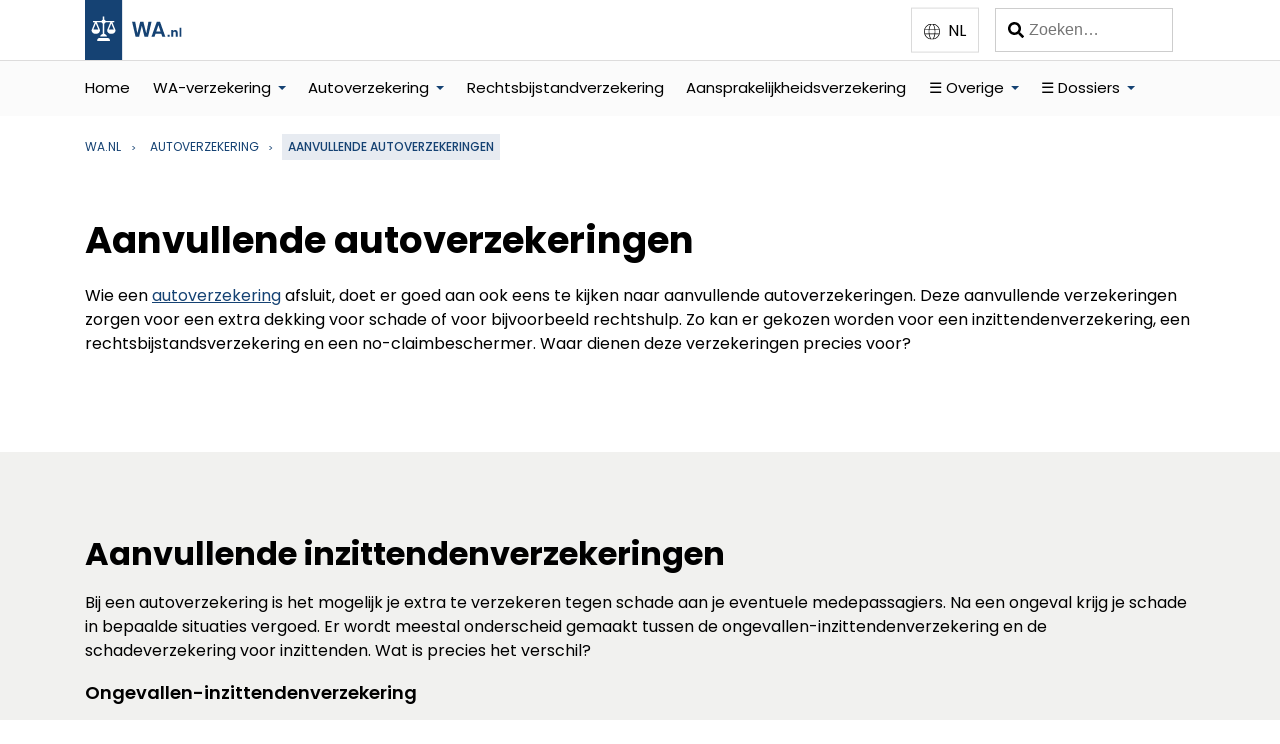

--- FILE ---
content_type: text/html; charset=UTF-8
request_url: https://www.wa.nl/autoverzekering/aanvullende-autoverzekeringen/
body_size: 17087
content:
<!DOCTYPE html><html lang="nl"><head><meta charSet="utf-8"/><meta http-equiv="x-ua-compatible" content="ie=edge"/><meta name="viewport" content="width=device-width, initial-scale=1, shrink-to-fit=no"/><script>
              function initGTMOnEvent(event) {
                initGTM();
                initGoogleAdsense();
                event.currentTarget.removeEventListener(event.type, initGTMOnEvent);
              }
              
              function initGTM() {
                if (window.gtmDidInit) {
                  return false;
                }
              
                window.gtmDidInit = true;
              
                const script = document.createElement('script');
                script.src = 'https://www.googletagmanager.com/gtag/js?id=G-Z5SJSLNNJL';
                script.type = 'text/javascript';
                script.async = true;
                script.defer = true;
                document.head.appendChild(script);

                window.dataLayer = window.dataLayer || [];
                function gtag(){dataLayer.push(arguments);}
                gtag('js', new Date());
                gtag('config', 'G-Z5SJSLNNJL');
              }

              function initGoogleAdsense() {
                if (window.adsenseDidInit) {
                  return false;
                }
              
                window.adsenseDidInit = true;
              
                const script = document.createElement('script');
                script.src = 'https://pagead2.googlesyndication.com/pagead/js/adsbygoogle.js?client=ca-pub-5036005667433995';
                script.type = 'text/javascript';
                script.async = true;
                script.defer = true;
                document.head.appendChild(script);
              }
              
              document.onreadystatechange = function() {
                  if (document.readyState !== 'loading') setTimeout(initGTM, 650);
              };
            
              document.addEventListener('scroll', initGTMOnEvent);
              document.addEventListener('mousemove', initGTMOnEvent);
              document.addEventListener('touchstart', initGTMOnEvent);
            </script><meta name="generator" content="Gatsby 4.24.4"/><meta data-react-helmet="true" property="og:locale" content="nl"/><meta data-react-helmet="true" name="title" content="Aanvullende autoverzekeringen - WA.nl"/><meta data-react-helmet="true" property="og:title" content="Aanvullende autoverzekeringen - WA.nl"/><meta data-react-helmet="true" property="twitter:title" content="Aanvullende autoverzekeringen - WA.nl"/><meta data-react-helmet="true" property="og:site_name" content="WA.nl"/><meta data-react-helmet="true" property="twitter:card" content="summary_large_image"/><meta data-react-helmet="true" property="og:url" content="https://www.wa.nl/autoverzekering/aanvullende-autoverzekeringen"/><meta data-react-helmet="true" property="twitter:url" content="https://www.wa.nl/autoverzekering/aanvullende-autoverzekeringen"/><meta data-react-helmet="true" property="og:type" content="website"/><meta data-react-helmet="true" property="og:image" content="/wa-thumbnail.png"/><meta data-react-helmet="true" property="twitter:image" content="/wa-thumbnail.png"/><meta data-react-helmet="true" name="description" content="Jezelf aanvullend verzekeren voor de autoverzekering? Op zoek naar een inzittendenverzekering? Wat dekt dit precies? Lees meer op WA.nl."/><meta data-react-helmet="true" property="og:description" content="Jezelf aanvullend verzekeren voor de autoverzekering? Op zoek naar een inzittendenverzekering? Wat dekt dit precies? Lees meer op WA.nl."/><meta data-react-helmet="true" property="twitter:description" content="Jezelf aanvullend verzekeren voor de autoverzekering? Op zoek naar een inzittendenverzekering? Wat dekt dit precies? Lees meer op WA.nl."/><meta data-react-helmet="true" name="msapplication-TileColor" content="#da532c"/><meta data-react-helmet="true" name="theme-color" content="#ffffff"/><style data-href="/styles.4256e5b624d7504812de.css" data-identity="gatsby-global-css">.sectionHero-module--section--ced62{padding:6em 0!important;position:relative}.sectionHero-module--section--ced62 img{height:100%;left:0;-o-object-fit:cover;object-fit:cover;-o-object-position:70%;object-position:70%;position:absolute;top:0;width:100%;z-index:-1}.sectionHero-module--section--ced62 .button{background-color:#fff;color:var(--blue)!important;display:inline-block;margin-top:.2em;padding-left:3em;padding-right:3em}.sectionHero-module--text--6c3a5{background-color:var(--blue);color:#fff;max-width:34em;padding:1.5em 3em 4em}@media only screen and (max-width:45rem){.sectionHero-module--section--ced62{padding:6em 0 2em!important}.sectionHero-module--section--ced62 .sectionHero-module--text--6c3a5{padding:.5em 1.5em 2.5em}.sectionHero-module--section--ced62 .button{display:block;max-width:20em;text-align:center}.sectionHero-module--section--ced62 img{height:55%}}.sidebar .sectionHero-module--section--ced62{padding:6em 0 2em!important}.sidebar .sectionHero-module--section--ced62 .sectionHero-module--text--6c3a5{padding:.5em 1.5em 2.5em}.sidebar .sectionHero-module--section--ced62 .button{display:block;max-width:20em;text-align:center}.sidebar .sectionHero-module--section--ced62 img{height:55%}.sectionCards-module--section--8e5be{padding:5em 0}.sectionCards-module--richtext--b1c90{margin-bottom:2em}.sectionCards-module--richtext--b1c90 h2{margin-top:0}.sectionCards-module--cards--8b5c0{display:flex;flex-wrap:wrap;gap:1.5em;justify-content:space-between}.sectionCards-module--cards--8b5c0 img{height:1.35em;-o-object-fit:contain;object-fit:contain;width:1.35em}.sectionCards-module--cards--8b5c0 h3 a{color:#000;text-decoration:none}.sectionCards-module--cards--8b5c0.transparent-no-padding-cards .sectionCards-module--card--2e370 h3{margin-bottom:.3em;margin-top:.1em}.sectionCards-module--cards--8b5c0.transparent-no-padding-cards .sectionCards-module--card--2e370 img{height:auto;margin-bottom:.2em;-o-object-fit:contain;object-fit:contain;width:auto}.sectionCards-module--cards--8b5c0.transparent-no-padding-cards .sectionCards-module--card--2e370 p{margin-top:0}.sectionCards-module--cards--8b5c0.transparent-no-padding-cards .sectionCards-module--card--2e370 a{z-index:1}.sectionCards-module--cards--8b5c0.transparent-no-padding-cards .sectionCards-module--card--2e370 .sectionCards-module--button--66b08:before{content:"";height:100%;left:0;position:absolute;top:0;width:100%;z-index:0}.sectionCards-module--cards--8b5c0.gray-padding-cards .sectionCards-module--card--2e370,.sectionCards-module--cards--8b5c0.white-padding-cards .sectionCards-module--card--2e370{background-color:#fff;padding:2em}.sectionCards-module--cards--8b5c0.gray-padding-cards .sectionCards-module--card--2e370:hover,.sectionCards-module--cards--8b5c0.white-padding-cards .sectionCards-module--card--2e370:hover{background-color:var(--blue);color:#fff}.sectionCards-module--cards--8b5c0.gray-padding-cards .sectionCards-module--card--2e370:hover a,.sectionCards-module--cards--8b5c0.white-padding-cards .sectionCards-module--card--2e370:hover a{background-color:var(--medium-blue);color:#fff!important}.sectionCards-module--cards--8b5c0.gray-padding-cards .sectionCards-module--card--2e370:hover a:hover,.sectionCards-module--cards--8b5c0.white-padding-cards .sectionCards-module--card--2e370:hover a:hover{-webkit-filter:unset;filter:unset}.sectionCards-module--cards--8b5c0.gray-padding-cards .sectionCards-module--card--2e370:hover img,.sectionCards-module--cards--8b5c0.white-padding-cards .sectionCards-module--card--2e370:hover img{-webkit-filter:brightness(100);filter:brightness(100)}.sectionCards-module--cards--8b5c0.gray-padding-cards .sectionCards-module--card--2e370{background-color:#f1f1ef}.sectionCards-module--card--2e370{flex:1 1;max-width:calc(50% - 1.5em);min-width:calc(25% - 1.5em);position:relative;transition:.15s}@media only screen and (max-width:60rem){.sectionCards-module--card--2e370{min-width:calc(33% - 1em)}}@media only screen and (max-width:45rem){.sectionCards-module--card--2e370{min-width:calc(50% - 1em)}}@media only screen and (max-width:42rem){.sectionCards-module--section--8e5be{padding:2em 0}.sectionCards-module--cards--8b5c0{gap:1em}.sectionCards-module--card--2e370{max-width:100%!important;min-width:100%!important;padding:1.5em}.transparent-no-padding-cards .sectionCards-module--card--2e370{margin:.8em 0;padding:0}}.sidebar .sectionCards-module--section--8e5be{padding:2em 0}.sidebar .sectionCards-module--cards--8b5c0{gap:1em}.sidebar .sectionCards-module--card--2e370{max-width:100%!important;min-width:100%!important;padding:1.5em}.sidebar .transparent-no-padding-cards .sectionCards-module--card--2e370{margin:.8em 0;padding:0}.sectionTextAndImage-module--section--d324b{padding:5em 0}.sectionTextAndImage-module--section--d324b .wrapper{display:flex;justify-content:space-between}.sectionTextAndImage-module--section--d324b h2{margin-top:0}.sectionTextAndImage-module--section--d324b .sectionTextAndImage-module--reversed--6c790{flex-direction:row-reverse}.sectionTextAndImage-module--section--d324b .sectionTextAndImage-module--reversed--6c790 .sectionTextAndImage-module--image--ef9ac{margin-left:0}.sectionTextAndImage-module--section--d324b .sectionTextAndImage-module--reversed--6c790 .sectionTextAndImage-module--text--9704c{margin-left:2em}.sectionTextAndImage-module--section--d324b .sectionTextAndImage-module--text--9704c{flex:1 1}.sectionTextAndImage-module--section--d324b .sectionTextAndImage-module--text--9704c img,.sectionTextAndImage-module--section--d324b .sectionTextAndImage-module--text--9704c p{margin:1em 0}.sectionTextAndImage-module--section--d324b .sectionTextAndImage-module--image--ef9ac{flex:1 1;margin-left:2em}.sidebar .sectionTextAndImage-module--section--d324b{padding-left:1em!important}@media only screen and (max-width:45rem){.sectionTextAndImage-module--section--d324b{padding:2em 0}.sectionTextAndImage-module--section--d324b .wrapper{display:block}.sectionTextAndImage-module--section--d324b .sectionTextAndImage-module--image--ef9ac{margin-left:0;margin-top:2em}.sectionTextAndImage-module--section--d324b .sectionTextAndImage-module--reversed--6c790 .sectionTextAndImage-module--text--9704c{margin-left:0}}.sidebar .sectionTextAndImage-module--section--d324b{padding-top:1.4em!important;padding:2em 0}.sidebar .sectionTextAndImage-module--section--d324b .wrapper{display:block}.sidebar .sectionTextAndImage-module--section--d324b .sectionTextAndImage-module--image--ef9ac{margin-left:0;margin-top:2em}.sidebar .sectionTextAndImage-module--section--d324b .sectionTextAndImage-module--reversed--6c790 .sectionTextAndImage-module--text--9704c{margin-left:0}.sectionLogos-module--section--adcc7{padding:0 0 5em}.sectionLogos-module--logos--5f6e0{align-items:center;display:flex;justify-content:space-between}.sectionLogos-module--logo--42534{flex:1 1;margin:.5em}.sectionLogos-module--logo--42534 img{width:9em}@media only screen and (max-width:45rem){.sectionLogos-module--section--adcc7{margin-top:-1em;padding:0 0 2em}.sectionLogos-module--section--adcc7 .wrapper{display:block}.sectionLogos-module--section--adcc7 .sectionLogos-module--image--9b777{margin-top:2em}.sectionLogos-module--logos--5f6e0{flex-wrap:wrap;justify-content:space-evenly}.sectionLogos-module--logo--42534{max-width:6em;min-width:6em;width:6em}}.sidebar .sectionLogos-module--section--adcc7{margin-top:-1em;padding:0 0 2em}.sidebar .sectionLogos-module--section--adcc7 .wrapper{display:block}.sidebar .sectionLogos-module--section--adcc7 .sectionLogos-module--image--9b777{margin-top:2em}.sidebar .sectionLogos-module--logos--5f6e0{flex-wrap:wrap;justify-content:space-evenly}.sidebar .sectionLogos-module--logo--42534{max-width:6em;min-width:6em;width:6em}.sectionCategoryList-module--section--ca28e{padding:5em 0}.sectionCategoryList-module--richtext--c3fd0{margin-bottom:2em}.sectionCategoryList-module--richtext--c3fd0 h2{margin-top:0}.sectionCategoryList-module--categories--dd31f{display:flex;flex-wrap:wrap;gap:1em;justify-content:space-between}.sectionCategoryList-module--category--a983e{flex:1 1;margin:1em 0;max-width:calc(50% - 1em);min-width:calc(25% - 1em);position:relative;transition:.15s}.sectionCategoryList-module--category--a983e a{color:#154273;position:relative;text-decoration:none;z-index:1}.sectionCategoryList-module--category--a983e a:hover{text-decoration:underline}.sectionCategoryList-module--category--a983e .button{position:static}.sectionCategoryList-module--category--a983e .button:after{content:"";height:100%;left:0;position:absolute;top:0;width:100%;z-index:0}.sectionCategoryList-module--category--a983e .button:before{display:none}.sidebar .sectionCategoryList-module--section--ca28e.link-list{padding:.1em 1em!important}.sectionCategoryList-module--section--ca28e.small-icons-list .sectionCategoryList-module--category--a983e h3{margin-bottom:.8em}.sectionCategoryList-module--section--ca28e.small-icons-list .sectionCategoryList-module--category--a983e img{background-color:var(--blue);display:block;height:3.5em;margin-bottom:1em;-o-object-fit:contain;object-fit:contain;padding:1em;width:3.5em}.sectionCategoryList-module--section--ca28e.small-icons-list .sectionCategoryList-module--category--a983e li{font-size:.875em;padding:.25em 0}.sectionCategoryList-module--section--ca28e.small-icons-list .sectionCategoryList-module--category--a983e ul{list-style:none;margin-left:0}.sectionCategoryList-module--section--ca28e.medium-icons-centered-cards .sectionCategoryList-module--category--a983e{background-color:#fff;padding:3em 1em 2em;text-align:center}.sectionCategoryList-module--section--ca28e.medium-icons-centered-cards .sectionCategoryList-module--category--a983e img,.sectionCategoryList-module--section--ca28e.medium-icons-small-font .sectionCategoryList-module--category--a983e img{height:8em;max-width:100%;width:auto}.sectionCategoryList-module--section--ca28e.medium-icons-small-font .sectionCategoryList-module--category--a983e p{font-size:.875em}.sectionCategoryList-module--section--ca28e.link-list .sectionCategoryList-module--category--a983e ul{list-style:none;margin:0}.sectionCategoryList-module--section--ca28e.link-list .sectionCategoryList-module--category--a983e ul li{border-bottom:1px solid #d8d8d8;margin:0;padding:1em 1.5em 1em 0;position:relative;width:100%}.sectionCategoryList-module--section--ca28e.link-list .sectionCategoryList-module--category--a983e ul li:hover{background-color:#f8f9ff}.sectionCategoryList-module--section--ca28e.link-list .sectionCategoryList-module--category--a983e ul li:hover a{text-decoration:underline}.sectionCategoryList-module--section--ca28e.link-list .sectionCategoryList-module--category--a983e ul li a{color:#000;margin:0;text-decoration:none}.sectionCategoryList-module--section--ca28e.link-list .sectionCategoryList-module--category--a983e ul li:after{background-image:url(/icons/arrow-forward.svg);background-repeat:no-repeat;background-size:100%;content:"";height:.9em;position:absolute;right:.5em;top:1.35em;-webkit-user-select:none;user-select:none;width:.9em}.sectionCategoryList-module--section--ca28e.link-list-secondary{margin-top:-5em;padding-top:0}@media only screen and (max-width:60rem){.sectionCategoryList-module--category--a983e{min-width:calc(33% - 1em)}}@media only screen and (max-width:45rem){.sectionCategoryList-module--category--a983e{min-width:calc(50% - 1em)}}@media only screen and (max-width:40rem){.sectionCategoryList-module--section--ca28e{padding:2em 0}.sectionCategoryList-module--section--ca28e.link-list-secondary{margin-top:-3.5em}.sectionCategoryList-module--categories--dd31f{display:block}.sectionCategoryList-module--category--a983e{margin:2em 0;max-width:100%;min-width:100%}.medium-icons-small-font .sectionCategoryList-module--category--a983e{margin:4em 0}}.sidebar .sectionCategoryList-module--section--ca28e{padding:2em 0}.sidebar .sectionCategoryList-module--section--ca28e.link-list-secondary{margin-top:-3.5em}.sidebar .sectionCategoryList-module--categories--dd31f{display:block}.sidebar .sectionCategoryList-module--category--a983e{margin:2em 0;max-width:100%;min-width:100%}.sidebar .medium-icons-small-font .sectionCategoryList-module--category--a983e{margin:4em 0}.sectionTestimonial-module--section--d7e31{padding:5em 0}.sectionTestimonial-module--section--d7e31 .wrapper{align-items:center;display:flex;justify-content:space-between}.sectionTestimonial-module--text--73adc{flex:1.65 1;position:relative;z-index:1}.sectionTestimonial-module--text--73adc blockquote{font-size:1.25em;font-weight:600;max-width:35.6rem}.sectionTestimonial-module--text--73adc blockquote:after{background-image:url(/icons/quote-marks.svg);background-repeat:no-repeat;background-size:100%;content:"";height:8.5625rem;position:absolute;right:0;top:0;width:10rem;z-index:-1}.sectionTestimonial-module--white--4c6b0 blockquote:after{-webkit-filter:brightness(100);filter:brightness(100)}.sectionTestimonial-module--image--2e3db{flex:1 1;text-align:center}.sectionTestimonial-module--image--2e3db img{max-width:16em}@media only screen and (max-width:45rem){.sectionTestimonial-module--section--d7e31{padding:2em 0;text-align:center}.sectionTestimonial-module--section--d7e31 .wrapper{display:block}.sectionTestimonial-module--text--73adc blockquote:after{content:unset}}.sidebar .sectionTestimonial-module--section--d7e31{padding:2em 0;text-align:center}.sidebar .sectionTestimonial-module--section--d7e31 .wrapper{display:block}.sidebar .sectionTestimonial-module--text--73adc blockquote:after{content:unset}.sectionFaq-module--section--14bf8{padding:5em 0}.sectionFaq-module--richtext--5d526{margin-bottom:2em}.sectionFaq-module--richtext--5d526 h2{margin-top:0}.sectionFaq-module--faqList--5d1c9 summary{font-size:1.125em;font-weight:600;line-height:1.7em;position:relative}.sectionFaq-module--faqList--5d1c9 summary.sectionFaq-module--hasIcon--71959{padding-left:2.3em}.sectionFaq-module--faqList--5d1c9 summary::marker{content:""}.sectionFaq-module--faqList--5d1c9 summary img{background-color:#f1f1ef;height:1.6em;left:0;margin-right:.8em;-o-object-fit:contain;object-fit:contain;padding:.3em;position:absolute;top:-.4em;-webkit-transform:translateY(.45em);transform:translateY(.45em);width:1.6em}.sectionFaq-module--faqList--5d1c9 details{cursor:pointer;margin:.6em 0;padding:1.2em 1.5em}.sectionFaq-module--faqList--5d1c9 details div{color:#272727;font-size:.875rem}.two-faq-columns .sectionFaq-module--faqList--5d1c9{align-items:baseline;display:flex;flex-wrap:wrap;justify-content:space-between}.two-faq-columns details{flex-basis:calc(50% - 1em)}.richtext-next-faq .sectionFaq-module--richtext--5d526{margin-bottom:0}.richtext-next-faq .wrapper{display:flex}.richtext-next-faq .wrapper>div{width:35.125em}.richtext-next-faq .wrapper .sectionFaq-module--faqList--5d1c9{margin-left:3em;width:100%}@media only screen and (max-width:45rem){.richtext-next-faq .sectionFaq-module--richtext--5d526{margin-bottom:2em}.sectionFaq-module--section--14bf8{display:block;padding:2em 0}.sectionFaq-module--section--14bf8 .wrapper{display:block!important}.sectionFaq-module--section--14bf8 .wrapper>div{width:auto!important}.sectionFaq-module--faqList--5d1c9{display:block!important;margin-left:0!important}}.sidebar .richtext-next-faq .sectionFaq-module--richtext--5d526{margin-bottom:2em}.sidebar .sectionFaq-module--section--14bf8{display:block;padding:2em 0}.sidebar .sectionFaq-module--section--14bf8 .wrapper{display:block!important}.sidebar .sectionFaq-module--section--14bf8 .wrapper>div{width:auto!important}.sidebar .sectionFaq-module--faqList--5d1c9{display:block!important;margin-left:0!important}.sectionCta-module--section--206ea{padding:5em 0}.sectionCta-module--section--206ea .wrapper{align-items:center;background-color:var(--blue);color:#fff;display:flex;justify-content:space-between;padding:3em}.sectionCta-module--section--206ea a{color:#fff}.sectionCta-module--section--206ea h2{margin-top:.3em}.sectionCta-module--section--206ea .button{background-color:#fff;color:var(--blue)!important;margin-left:2em;max-width:20em;padding-bottom:1em;padding-top:1em;text-align:center;width:100%}.sectionCta-module--text--0395f{max-width:38em}@media only screen and (max-width:45rem){.sectionCta-module--section--206ea{padding:2em 0}.sectionCta-module--section--206ea .wrapper{display:block;padding:1.5em 2em 2em}.sectionCta-module--section--206ea .button{margin-left:0}}.sidebar .sectionCta-module--section--206ea{padding:2em 0}.sidebar .sectionCta-module--section--206ea .wrapper{display:block;padding:1.5em 2em 2em}.sidebar .sectionCta-module--section--206ea .button{margin-left:0}.sectionTable-module--section--a094f{padding:5em 0}.sectionTable-module--section--a094f .sectionTable-module--tableWrapper--4d434{max-width:100%;overflow-x:auto}.sectionTable-module--section--a094f table{border-spacing:0 2px;color:#000;margin-top:1.5em;overflow-x:auto;text-align:left;width:100%}.sectionTable-module--section--a094f .sectionTable-module--white--32741 tr{background-color:#fff}.sectionTable-module--section--a094f th{font-size:.875rem;font-weight:600;min-width:12.5em}.sectionTable-module--section--a094f th:after{background-image:url(/icons/sorting-icons.svg);background-size:100%;content:"";display:inline-block;height:1.1em;margin:0 0 0 .7em;-webkit-transform:translateY(.2em);transform:translateY(.2em);width:3.1em}.sectionTable-module--section--a094f td{font-size:.75rem}.sectionTable-module--section--a094f tr{background-color:#f1f1ef}.sectionTable-module--section--a094f td,.sectionTable-module--section--a094f th{padding:.8rem 0 .8rem 1rem}section .sectionTable-module--section--a094f{background-color:unset}@media only screen and (max-width:45rem){.sectionTable-module--section--a094f{padding:2em 0}}.sidebar .sectionTable-module--section--a094f{padding:2em 0}.sectionAdList-module--section--f50a3{padding:5em 0}.sectionAdList-module--section--f50a3 button{display:block;margin:1em auto 0}.sectionAdList-module--adlist--28652{margin-left:0}.sectionAdList-module--richtext--f7766{margin-bottom:2.5em}.sectionAdList-module--section--f50a3.without-numbers .sectionAdList-module--number--ce334{display:none}.sectionAdList-module--section--f50a3.without-numbers .sectionAdList-module--logoAndRatings--a2434{margin-left:0;min-height:3em}.sidebar .sectionAdList-module--section--f50a3{padding:.8em 0 0!important}.sidebar .sectionAdList-module--section--f50a3 ol li{background-color:transparent!important}.sidebar .sectionAdList-module--section--f50a3 .sectionAdList-module--card--7a2cc:first-of-type{padding-top:.2em}.sectionAdList-module--card--7a2cc{align-items:center;display:flex;justify-content:space-between;list-style-type:none;margin:1em 0;padding:1em 2em 1em 6em;position:relative}.sectionAdList-module--card--7a2cc h3{margin-top:0}.sectionAdList-module--card--7a2cc p{font-size:.875em}.sectionAdList-module--card--7a2cc .sectionAdList-module--logo--4a344{height:auto;max-height:4em;max-width:15em;width:100%}.sectionAdList-module--card--7a2cc .button{margin:.25em .5em}.sectionAdList-module--logoAndText--46820{align-items:center;display:flex}.sectionAdList-module--logoAndRatings--a2434{max-width:11rem;min-height:4em;text-align:center}.sectionAdList-module--logoAndRatings--a2434 img{display:block}.sectionAdList-module--rating--62573{display:flex;justify-content:center;margin-top:1em}.sectionAdList-module--rating--62573 span{margin-left:.5em;-webkit-transform:translateY(-.16em);transform:translateY(-.16em)}.sectionAdList-module--starRating--e3e70{height:1.1em;-o-object-fit:cover;object-fit:cover;-o-object-position:left;object-position:left;width:6.6em}.sectionAdList-module--starRating--e3e70.sectionAdList-module--rating45--9265a{width:6.2em}.sectionAdList-module--starRating--e3e70.sectionAdList-module--rating4--3c81a{width:5.5em}.sectionAdList-module--starRating--e3e70.sectionAdList-module--rating35--7e4f1{width:4.8em}.sectionAdList-module--starRating--e3e70.sectionAdList-module--rating3--97fdf{width:4.1em}.sectionAdList-module--starRating--e3e70.sectionAdList-module--rating25--79182{width:3.4em}.sectionAdList-module--starRating--e3e70.sectionAdList-module--rating2--28363{width:2.7em}.sectionAdList-module--starRating--e3e70.sectionAdList-module--rating15--58388{width:2em}.sectionAdList-module--starRating--e3e70.sectionAdList-module--rating1--51773{width:1.3em}.sectionAdList-module--firstText--ad138{flex:1 1;margin:0 1.5em}.sectionAdList-module--showMore--3e42b>li{display:flex!important}.sectionAdList-module--number--ce334{background-color:#f1f1ef;color:var(--blue);font-size:1.2em;font-weight:600;left:1.8em;padding:.5em 1em;position:absolute;top:50%;-webkit-transform:translateY(-50%);transform:translateY(-50%)}.sectionAdList-module--buttons--6e268{display:flex;flex-wrap:wrap;justify-content:center}.sectionAdList-module--section--f50a3.ad-list-ratings .sectionAdList-module--card--7a2cc{padding:1em 2em}.sectionAdList-module--section--f50a3.ad-list-ratings .sectionAdList-module--number--ce334{display:none}.sectionAdList-module--section--f50a3.ad-list-ratings p{color:#000}.sectionAdList-module--section--f50a3.ad-list-ratings .sectionAdList-module--firstText--ad138{margin-left:3em}.sectionAdList-module--section--f50a3.ad-list-ratings h3{font-size:1.25rem}.sectionAdList-module--section--f50a3.ad-list-ratings .sectionAdList-module--secondText--00fad{background-color:#e8ecf1;max-width:100%;padding:1em;text-align:center;width:20em}.sectionAdList-module--section--f50a3.ad-list-ratings .sectionAdList-module--secondText--00fad p{font-size:1rem}.sectionAdList-module--section--f50a3.ad-list-ratings .sectionAdList-module--secondText--00fad .button{margin:.5em 0 0;width:100%}.sectionAdList-module--section--f50a3.ad-list-ratings .sectionAdList-module--secondText--00fad .button:first-of-type{margin-top:1em}@media only screen and (max-width:55rem){.sectionAdList-module--section--f50a3{padding:2em 0}.sectionAdList-module--section--f50a3.ad-list-ratings .sectionAdList-module--secondText--00fad{width:100%}.sectionAdList-module--showMore--3e42b>li{display:block!important}.sectionAdList-module--card--7a2cc{display:block;padding:1em}.sectionAdList-module--card--7a2cc .button{margin:.5em 0!important;text-align:center;width:100%}.sectionAdList-module--number--ce334{font-size:1em;left:1em;top:1.8em;-webkit-transform:unset;transform:unset}.sectionAdList-module--firstText--ad138{display:block;margin:.5em 0}.sectionAdList-module--logoAndRatings--a2434{margin-left:2.5em}.sectionAdList-module--logoAndText--46820{display:block}.sectionAdList-module--section--f50a3.ad-list-ratings .sectionAdList-module--card--7a2cc{padding:1em}.sectionAdList-module--section--f50a3.ad-list-ratings .sectionAdList-module--logoAndRatings--a2434{align-items:center;display:flex;flex-direction:column;justify-content:space-between;margin:1em auto;text-align:left}.sectionAdList-module--section--f50a3.ad-list-ratings .sectionAdList-module--logoAndRatings--a2434 .sectionAdList-module--logo--4a344{max-width:8rem}.sectionAdList-module--section--f50a3.ad-list-ratings .sectionAdList-module--firstText--ad138{margin:1em 0}}.sidebar .sectionAdList-module--section--f50a3{padding:2em 0}.sidebar .sectionAdList-module--section--f50a3.ad-list-ratings .sectionAdList-module--secondText--00fad{width:100%}.sidebar .sectionAdList-module--showMore--3e42b>li{display:block!important}.sidebar .sectionAdList-module--card--7a2cc{display:block;padding:1em}.sidebar .sectionAdList-module--card--7a2cc .button{margin:.5em 0!important;text-align:center;width:100%}.sidebar .sectionAdList-module--number--ce334{font-size:1em;left:1em;top:1.8em;-webkit-transform:unset;transform:unset}.sidebar .sectionAdList-module--firstText--ad138{display:block;margin:.5em 0}.sidebar .sectionAdList-module--logoAndRatings--a2434{margin-left:2.5em}.sidebar .sectionAdList-module--logoAndText--46820{display:block}.sidebar .sectionAdList-module--section--f50a3.ad-list-ratings .sectionAdList-module--card--7a2cc{padding:1em}.sidebar .sectionAdList-module--section--f50a3.ad-list-ratings .sectionAdList-module--logoAndRatings--a2434{align-items:center;display:flex;flex-direction:column;justify-content:space-between;margin:1em auto;text-align:left}.sidebar .sectionAdList-module--section--f50a3.ad-list-ratings .sectionAdList-module--logoAndRatings--a2434 .sectionAdList-module--logo--4a344{max-width:8rem}.sidebar .sectionAdList-module--section--f50a3.ad-list-ratings .sectionAdList-module--firstText--ad138{margin:1em 0}.sectionNumberedVerticalCards-module--section--2cdaf{padding:5em 0}.sectionNumberedVerticalCards-module--section--2cdaf h2{margin-top:0}.sectionNumberedVerticalCards-module--cards--bb71c{margin:2em 0 0}.sectionNumberedVerticalCards-module--card--86ed0{display:flex;justify-content:space-between;margin:1em 0;padding:2em;position:relative}.sectionNumberedVerticalCards-module--card--86ed0 h3{margin:0 0 0 .7em}.sectionNumberedVerticalCards-module--text--15a52{flex:2 1}.sectionNumberedVerticalCards-module--image--333bd{flex:1 1;margin-left:3em}.sectionNumberedVerticalCards-module--titleAndNumber--9e288{align-items:center;display:flex;margin-bottom:1em}.sectionNumberedVerticalCards-module--number--0842c{background-color:#f1f1ef;color:var(--blue);font-size:1.1em;font-weight:600;left:1.8em;padding:.3em .8em}.sectionNumberedVerticalCards-module--number--0842c.sectionNumberedVerticalCards-module--blue--6d60c{background-color:var(--blue);color:#fff}@media only screen and (max-width:45rem){.sectionNumberedVerticalCards-module--section--2cdaf{padding:2em 0}.sectionNumberedVerticalCards-module--card--86ed0{display:block}.sectionNumberedVerticalCards-module--image--333bd{display:block;margin:1.5em 0 0}}.sidebar .sectionNumberedVerticalCards-module--section--2cdaf{padding:2em 0}.sidebar .sectionNumberedVerticalCards-module--card--86ed0{display:block}.sidebar .sectionNumberedVerticalCards-module--image--333bd{display:block;margin:1.5em 0 0}.sectionListOfArticles-module--section--88fc9{padding:5em 0}.sectionListOfArticles-module--section--88fc9 button{display:block;margin:2em auto 0;text-align:center;width:100%}.sectionListOfArticles-module--richtext--b712a{margin-bottom:2em}.sectionListOfArticles-module--richtext--b712a h1,.sectionListOfArticles-module--richtext--b712a h2{margin-top:0}.sectionListOfArticles-module--articles--1516e{display:flex;flex-wrap:wrap;gap:1.5em}.sectionListOfArticles-module--articles--1516e a{color:#1f232f;text-decoration:none}.sectionListOfArticles-module--articles--1516e a:after{content:"";height:100%;left:0;position:absolute;top:0;width:100%}.sectionListOfArticles-module--articles--1516e h3{margin-top:.8em}.sectionListOfArticles-module--articles--1516e article{flex:1 1;margin:0;max-width:calc(33.3% - 1em);min-width:calc(33.3% - 1em);position:relative}.sectionListOfArticles-module--articles--1516e article:first-of-type,.sectionListOfArticles-module--articles--1516e article:nth-of-type(2){max-width:calc(50% - 1em)}.sectionListOfArticles-module--articles--1516e article:hover .sectionListOfArticles-module--readMore--00d98{text-decoration:underline}.sectionListOfArticles-module--articles--1516e p{color:#2f2f2f;font-size:.875em}.sectionListOfArticles-module--articles--1516e .sectionListOfArticles-module--readMore--00d98{color:#154273;font-weight:600;margin-top:0;padding-top:0}.sectionListOfArticles-module--articles--1516e .sectionListOfArticles-module--readMore--00d98 img{display:inline-block;margin-left:.3em}.sectionListOfArticles-module--thumbnail--bf07e{height:0;padding-bottom:70%;position:relative;width:100%}.sectionListOfArticles-module--thumbnail--bf07e img{height:100%;left:0;-o-object-fit:cover;object-fit:cover;position:absolute;top:0;width:100%}.sectionListOfArticles-module--showMore--a11e5 article{display:block!important}.sectionListOfArticles-module--publishedAt--4f5b7,.sectionListOfArticles-module--tag--1b6ed{display:inline-block;font-size:.875rem;margin-top:.5em;text-transform:capitalize;z-index:2}.sectionListOfArticles-module--publishedAt--4f5b7{color:#2f2f2f}a.sectionListOfArticles-module--tag--1b6ed{color:#154273;font-weight:600;margin-right:.5em;padding-right:.5em;position:relative}a.sectionListOfArticles-module--tag--1b6ed:hover{text-decoration:underline}a.sectionListOfArticles-module--tag--1b6ed:after{background-color:#d9d9d9;content:"";display:inline-block;height:.5em;margin-left:.7em;position:relative;-webkit-transform:translateY(-.05em);transform:translateY(-.05em);width:.5em}@media only screen and (max-width:55rem){.sectionListOfArticles-module--articles--1516e article{min-width:calc(50% - 1em)}}@media only screen and (max-width:35rem){.sectionListOfArticles-module--section--88fc9{padding:2em 0}.sectionListOfArticles-module--articles--1516e{display:block}.sectionListOfArticles-module--articles--1516e article{margin:3em 0;max-width:100%}.sectionListOfArticles-module--articles--1516e article:first-of-type,.sectionListOfArticles-module--articles--1516e article:nth-of-type(2){max-width:100%}.sectionListOfArticles-module--articles--1516e article:first-of-type{margin-top:0}}.sidebar .sectionListOfArticles-module--section--88fc9{padding:2em 0}.sidebar .sectionListOfArticles-module--articles--1516e{display:block}.sidebar .sectionListOfArticles-module--articles--1516e article{margin:3em 0;max-width:100%}.sidebar .sectionListOfArticles-module--articles--1516e article:first-of-type,.sidebar .sectionListOfArticles-module--articles--1516e article:nth-of-type(2){max-width:100%}.sidebar .sectionListOfArticles-module--articles--1516e article:first-of-type{margin-top:0}.breadcrumbs-module--crumbs--80272{font-size:.75rem}.breadcrumbs-module--crumbs--80272.wrapper{margin-top:1em}.breadcrumbs-module--crumbs--80272 ol{display:flex;flex-wrap:wrap;margin:0;padding:0;text-transform:uppercase}.breadcrumbs-module--crumbs--80272 a{color:#154273;text-decoration:none}.breadcrumbs-module--crumbs--80272 a:hover{text-decoration:underline}.breadcrumbs-module--crumbs--80272 li{display:block;padding:.3em .5em}.breadcrumbs-module--crumbs--80272 li:after{color:#154273;content:">";font-size:.8em;margin-left:1em;margin-right:.2em}.breadcrumbs-module--crumbs--80272 li:first-of-type{margin-left:0;padding-left:0}.breadcrumbs-module--crumbs--80272 li:last-of-type{background-color:rgba(21,66,115,.1);color:#154273;font-weight:500;margin-left:.1em}.breadcrumbs-module--crumbs--80272 li:last-of-type:after{content:"";margin-left:0;margin-right:0}.sectionPricingCards-module--section--2ed48{padding:5em 0}.sectionPricingCards-module--section--2ed48 h2{margin-top:0}.sectionPricingCards-module--section--2ed48 input[type=checkbox]{height:0;visibility:hidden;width:0}.sectionPricingCards-module--section--2ed48 label{background:gray;border-radius:1em;cursor:pointer;display:block;font-size:1.8em;height:1em;position:relative;text-indent:-9999px;width:2em}.sectionPricingCards-module--section--2ed48 label:after{background:#fff;border-radius:.9em;content:"";height:80%;left:5%;position:absolute;top:10%;transition:.3s;width:45%}.sectionPricingCards-module--section--2ed48 input:checked+label{background:#00d86d}.sectionPricingCards-module--section--2ed48 input:checked+label:after{left:calc(100% - .05em);-webkit-transform:translateX(-100%);transform:translateX(-100%)}.sectionPricingCards-module--section--2ed48 label:active:after{width:1.3em}.sectionPricingCards-module--richtext--bde4c{margin:0 auto;max-width:46em;text-align:center}.sectionPricingCards-module--toggle--1dcc8{align-items:center;display:flex;justify-content:center;margin-top:2em}.sectionPricingCards-module--toggle--1dcc8 span{margin:0 .5em}.sectionPricingCards-module--cards--e059e{display:flex;flex-wrap:wrap;justify-content:space-between;margin-top:2em}.sectionPricingCards-module--card--16cb6{flex:1 1;margin:.5em;padding:2em;position:relative}.sectionPricingCards-module--card--16cb6:first-of-type{margin-left:0}.sectionPricingCards-module--card--16cb6:last-of-type{margin-right:0}.sectionPricingCards-module--card--16cb6 .button{display:block;margin-top:2em;text-align:center}.sectionPricingCards-module--logos--32eed{display:flex;flex-wrap:wrap;justify-content:center;margin-top:2em}.sectionPricingCards-module--logos--32eed img{height:1.7em;margin:.7em;width:auto}@media only screen and (max-width:45rem){.sectionPricingCards-module--section--2ed48{padding:2em 0}.sectionPricingCards-module--card--16cb6{flex-basis:100%;margin:.5em 0;padding:1.5em}.sectionPricingCards-module--logos--32eed img{height:1.4em}}.sidebar .sectionPricingCards-module--section--2ed48{padding:2em 0}.sidebar .sectionPricingCards-module--card--16cb6{flex-basis:100%;margin:.5em 0;padding:1.5em}.sidebar .sectionPricingCards-module--logos--32eed img{height:1.4em}.sectionContactForm-module--section--334fd{padding:5em 0}.sectionContactForm-module--wrapper--ef1e8{align-items:flex-start;display:flex}.sectionContactForm-module--textOnLeft--4cd91{background-color:#f1f1ef;margin-right:2em;min-width:20em;padding:2em}.sectionContactForm-module--richtext--f0c50{margin-bottom:2em}.sectionContactForm-module--success--305ae{display:none;font-weight:600;margin-top:-50vh;padding-top:calc(50vh + 2em);text-align:center}.sectionContactForm-module--form--0ba2e{background-color:#f1f1ef;margin:0 auto;padding:2em;width:100%}.sectionContactForm-module--form--0ba2e h2,.sectionContactForm-module--form--0ba2e h3{margin-top:0}.sectionContactForm-module--form--0ba2e label{display:block;font-size:.9em;margin-bottom:.2em;margin-top:.8em}.sectionContactForm-module--form--0ba2e input,.sectionContactForm-module--form--0ba2e textarea{background-color:#fff;border:1px solid #cdcdcd;font-family:Arial;font-size:.9rem;padding:.5em;width:100%}.sectionContactForm-module--form--0ba2e textarea{min-height:8em}.sectionContactForm-module--form--0ba2e .sectionContactForm-module--flex--ff8a6{display:flex;gap:1em}.sectionContactForm-module--form--0ba2e .sectionContactForm-module--flex--ff8a6 div{flex:1 1}.sectionContactForm-module--form--0ba2e .button{display:block;margin:1em auto 0}.sectionContactForm-module--feedback--b499c{display:flex;gap:1.5em;justify-content:center;margin-bottom:-1em}.sectionContactForm-module--feedback--b499c input[type=radio]{opacity:0;width:0}.sectionContactForm-module--form--0ba2e .sectionContactForm-module--negative--649e8,.sectionContactForm-module--form--0ba2e .sectionContactForm-module--neutral--ae9a5,.sectionContactForm-module--form--0ba2e .sectionContactForm-module--positive--63237{color:#1f232f;display:block;font-family:Poppins;font-weight:600;height:4rem;margin-top:4.5em;position:relative;text-align:center;width:4rem}.sectionContactForm-module--form--0ba2e .sectionContactForm-module--negative--649e8:after,.sectionContactForm-module--form--0ba2e .sectionContactForm-module--negative--649e8:before,.sectionContactForm-module--form--0ba2e .sectionContactForm-module--neutral--ae9a5:after,.sectionContactForm-module--form--0ba2e .sectionContactForm-module--neutral--ae9a5:before,.sectionContactForm-module--form--0ba2e .sectionContactForm-module--positive--63237:after,.sectionContactForm-module--form--0ba2e .sectionContactForm-module--positive--63237:before{content:"";cursor:pointer;height:100%;left:0;position:absolute;top:-4.5em;width:100%}.sectionContactForm-module--positive--63237:after{background-image:url(/icons/tevreden-default-state.svg)}.sectionContactForm-module--positive--63237:before{background-image:url(/icons/tevreden-default-hover-state.svg);opacity:0;z-index:1}.sectionContactForm-module--feedback--b499c input[type=radio]:checked+.sectionContactForm-module--positive--63237:before{opacity:1}.sectionContactForm-module--neutral--ae9a5:after{background-image:url(/icons/neutraal-default-state.svg)}.sectionContactForm-module--neutral--ae9a5:before{background-image:url(/icons/neutraal-default-hover-state.svg);opacity:0;z-index:1}.sectionContactForm-module--feedback--b499c input[type=radio]:checked+.sectionContactForm-module--neutral--ae9a5:before{opacity:1}.sectionContactForm-module--negative--649e8:after{background-image:url(/icons/ontevreden-default-state.svg)}.sectionContactForm-module--negative--649e8:before{background-image:url(/icons/ontevreden-default-hover-state.svg);opacity:0;z-index:1}.sectionContactForm-module--feedback--b499c input[type=radio]:checked+.sectionContactForm-module--negative--649e8:before{opacity:1}@media only screen and (max-width:45rem){.sectionContactForm-module--section--334fd{padding:2em 0}.sectionContactForm-module--flex--ff8a6,.sectionContactForm-module--wrapper--ef1e8{display:block}.sectionContactForm-module--textOnLeft--4cd91{margin-right:0}}.sidebar .sectionContactForm-module--section--334fd{padding:2em 0}.sidebar .sectionContactForm-module--flex--ff8a6,.sidebar .sectionContactForm-module--wrapper--ef1e8{display:block}.sidebar .sectionContactForm-module--textOnLeft--4cd91{margin-right:0}.sectionTimeline-module--section--d4d84{padding:5em 0}.sectionTimeline-module--text--9ca30{margin-bottom:4em}.sectionTimeline-module--text--9ca30 h2{margin-top:0}.sectionTimeline-module--timeline--7163a{padding-left:5em}.sectionTimeline-module--card--7c38e{margin:2.5em 0;position:relative}.sectionTimeline-module--card--7c38e h3{margin-top:0}.sectionTimeline-module--card--7c38e:after{border-left:2px dashed #d2d2d2;content:"";height:calc(100% + 3em);left:-3.6em;position:absolute;top:.2em}.sectionTimeline-module--card--7c38e .sectionTimeline-module--cardIcon--fc407{height:3em;left:-5em;-o-object-fit:contain;object-fit:contain;position:absolute;top:.2em;width:3em;z-index:1}.sectionTimeline-module--card--7c38e:first-of-type{margin-top:0}.sectionTimeline-module--card--7c38e:last-of-type{margin-bottom:0}.sectionTimeline-module--card--7c38e:last-of-type:after{content:unset}.sectionTimeline-module--isGray--cc690 .sectionTimeline-module--card--7c38e:after{border-color:#a0a0a0}.sectionTimeline-module--timelineNextToText--69a7b{display:flex}.sectionTimeline-module--timelineNextToText--69a7b .sectionTimeline-module--text--9ca30{margin-right:4em;max-width:22em;min-width:22em}@media only screen and (max-width:55rem){.sectionTimeline-module--section--d4d84{padding:2em 0}.sectionTimeline-module--timelineNextToText--69a7b{display:block}.sectionTimeline-module--timelineNextToText--69a7b .sectionTimeline-module--text--9ca30{width:auto}.sectionTimeline-module--cardText--37aab{margin-left:-1em}}.sidebar .sectionTimeline-module--section--d4d84{padding:2em 0}.sidebar .sectionTimeline-module--timelineNextToText--69a7b{display:block}.sidebar .sectionTimeline-module--timelineNextToText--69a7b .sectionTimeline-module--text--9ca30{width:auto}.sidebar .sectionTimeline-module--cardText--37aab{margin-left:-1em}.sectionTableOfContents-module--section--ad915{background-color:#f1f1ef;margin:2em 0;padding:1em 0}#article .sectionTableOfContents-module--section--ad915{margin:1.5em 0!important}.sectionTableOfContents-module--section--ad915 .sectionTableOfContents-module--showTitleAboveList--d84cd{display:block}.sectionTableOfContents-module--section--ad915 .sectionTableOfContents-module--showTitleAboveList--d84cd .sectionTableOfContents-module--table--46c2d{margin-left:0;margin-right:0}.sectionTableOfContents-module--table--46c2d{color:var(--blue);margin-left:min(1.5rem,4vw);margin-right:min(1.5rem,4vw)}.sectionTableOfContents-module--table--46c2d ol{counter-reset:item;list-style:none;max-width:100%;width:30em}.sectionTableOfContents-module--table--46c2d li:before{content:counters(item,".") ". ";counter-increment:item;padding-right:.2em}.sectionTableOfContents-module--table--46c2d a{padding-right:3em;text-decoration:none}.sectionTableOfContents-module--table--46c2d a:hover{text-decoration:underline}.sectionTableOfContents-module--table--46c2d .has-sublist{cursor:pointer;padding-right:3em;position:relative}.sectionTableOfContents-module--table--46c2d .has-sublist:after{color:#154273;content:"›";font-size:2em;position:absolute;right:.5em;top:-.1em;-webkit-transform:rotate(90deg);transform:rotate(90deg)}.sectionTableOfContents-module--table--46c2d ol{margin:0}.sectionTableOfContents-module--table--46c2d ol ol{display:none;max-width:calc(100% - 3em)}.sectionTableOfContents-module--table--46c2d ol .active ol{display:block;max-width:calc(100% - 3em)}.sectionTableOfContents-module--table--46c2d ol li{background-color:#fff;font-size:.8125rem;list-style-position:inside;margin:.8em 0;padding:.7em 0 .7em 1.4em}.sectionTableOfContents-module--table--46c2d ol li li{margin:.5em 0;padding:.2em 0 .2em 1.4em}.sectionTableOfContents-module--title--7ed0c{color:#000;font-size:1.375em;font-weight:700;margin:.2em min(2rem,4vw) .5em}@media only screen and (max-width:45rem){.sectionTableOfContents-module--section--ad915{padding:2em 0}.sectionTableOfContents-module--section--ad915 p{margin-top:0!important}.sectionTableOfContents-module--table--46c2d{margin:0}}.sidebar .sectionTableOfContents-module--section--ad915{padding:2em 0}.sidebar .sectionTableOfContents-module--section--ad915 p{margin-top:0!important}.sidebar .sectionTableOfContents-module--table--46c2d{margin:0}.sectionProductComparison-module--section--ac630{padding:5em 0}.sectionProductComparison-module--richtext--420b9{margin-bottom:2em}.sectionProductComparison-module--richtext--420b9 h2{margin-top:0}.sectionProductComparison-module--comparison--c6b35{overflow-x:auto}.sectionProductComparison-module--comparisonItem--f22dd{border-bottom:1px solid #ededed;display:flex;gap:1em}.sectionProductComparison-module--comparisonItem--f22dd:first-of-type{background-color:#f1f1ef;padding:0 1em}.sectionProductComparison-module--comparisonItem--f22dd>div{flex:1 1;min-width:9em}@media only screen and (max-width:45rem){.sectionProductComparison-module--section--ac630{display:block;padding:2em 0}.sectionProductComparison-module--section--ac630 .wrapper{display:block!important}.sectionProductComparison-module--section--ac630 .wrapper>div{width:auto!important}}.sidebar .sectionProductComparison-module--section--ac630{display:block;padding:2em 0}.sidebar .sectionProductComparison-module--section--ac630 .wrapper{display:block!important}.sidebar .sectionProductComparison-module--section--ac630 .wrapper>div{width:auto!important}.sectionShareButtons-module--section--2d9be{margin:2em 0}.sectionShareButtons-module--share--fbe99{display:flex;gap:.5em}.sectionShareButtons-module--share--fbe99 a{background-color:#dee2e7;height:2.2em;position:relative;width:2.2em}.sectionShareButtons-module--share--fbe99 a:hover{background-color:#ececec}.sectionShareButtons-module--share--fbe99 img{height:100%;left:0;-o-object-fit:contain;object-fit:contain;position:absolute;top:0;width:100%}.sidebar .sectionShareButtons-module--section--2d9be{background-color:#f1f1ef;margin:0;padding:1.4em 1em 1em!important}.sidebar .sectionShareButtons-module--section--2d9be h3{margin-top:0}.sectionHtml-module--section--09774{padding:5em 0}.sectionHtml-module--section--09774 h2{margin-top:0}.sectionHtml-module--richtext--e75df{margin-bottom:2em}.sectionHtml-module--richtext--e75df h2{margin-top:0}@media only screen and (max-width:45rem){.sectionHtml-module--section--09774{padding:2em 0}}.sidebar .sectionHtml-module--section--09774{padding:2em 0}.starRating-module--rating--3aedb{margin-top:.35em;position:relative}.starRating-module--rating--3aedb span{display:inline-block;margin-left:.5em;-webkit-transform:translateY(-.12em);transform:translateY(-.12em)}.starRating-module--starRating--e35fd{display:inline-block;height:1.1em;width:6.6em}.starRating-module--starRating--e35fd img{height:1.1em;left:0;-o-object-fit:cover;object-fit:cover;-o-object-position:left;object-position:left;position:absolute;top:0;width:6.6em;z-index:1}.starRating-module--starRating--e35fd img.starRating-module--rating45--055c0{width:6.2em}.starRating-module--starRating--e35fd img.starRating-module--rating4--dd45a{width:5.5em}.starRating-module--starRating--e35fd img.starRating-module--rating35--4af54{width:4.8em}.starRating-module--starRating--e35fd img.starRating-module--rating3--a98ff{width:4.1em}.starRating-module--starRating--e35fd img.starRating-module--rating25--78d0f{width:3.4em}.starRating-module--starRating--e35fd img.starRating-module--rating2--75e1c{width:2.7em}.starRating-module--starRating--e35fd img.starRating-module--rating15--d54ab{width:2em}.starRating-module--starRating--e35fd img.starRating-module--rating1--3d0d4{width:1.3em}.sectionReviews-module--section--77543{padding:5em 0}.sectionReviews-module--container--7de64{display:flex;flex-direction:column-reverse}.sectionReviews-module--review--863ee{background-color:#f1f1ef;margin:1.4em 0;padding:1.5em 2em 1em}.sectionReviews-module--review--863ee .sectionReviews-module--nameAndDate--ad395{align-items:center;display:flex;justify-content:space-between}.sectionReviews-module--review--863ee .sectionReviews-module--nameAndDate--ad395 p{color:#000;font-weight:600;margin:.5em .5em .5em 3em;position:relative}.sectionReviews-module--review--863ee .sectionReviews-module--nameAndDate--ad395 p span{align-items:center;background-color:var(--blue);border-radius:50%;color:#fff;display:flex;font-size:1.5rem;height:2.2rem;justify-content:center;left:-2em;position:absolute;top:-.2em;width:2.2rem}.sectionReviews-module--review--863ee .sectionReviews-module--nameAndDate--ad395 span{color:#9b9b9b;font-size:.875rem;font-weight:500}.sectionReviews-module--review--863ee ul{color:#000;display:flex;flex-wrap:wrap;font-size:1rem;font-weight:500;gap:1em;list-style:none;margin:0}.sectionReviews-module--review--863ee ul li{border-bottom:1px solid #d8d8d8;padding-bottom:.5em;padding-right:1em}.sectionReviews-module--totalReview--fee5e{background-color:#f1f1ef;padding:2em}.sectionReviews-module--totalReview--fee5e .sectionReviews-module--totalReviewRatings--34d03{list-style:none;margin:1.25em 0 0;max-width:18em;width:100%}.sectionReviews-module--totalReview--fee5e .sectionReviews-module--totalReviewRatings--34d03 li{border-bottom:1px solid #d8d8d8;padding-bottom:.5em;width:100%}.sectionReviews-module--totalReview--fee5e .sectionReviews-module--ratingsAndButtons--1130e{display:flex;justify-content:space-between}.sectionReviews-module--totalReview--fee5e .sectionReviews-module--ratingsAndButtons--1130e .sectionReviews-module--buttons--bcf35{display:flex;flex-direction:column;justify-content:flex-end;text-align:center}.sectionReviews-module--topText--3acda{margin-top:5em}.sectionReviews-module--totalRating--6c347{align-items:center;background-color:#c5ad4d;border-radius:50%;color:#fff;display:flex;font-size:2.1rem;font-weight:700;height:2.2em;justify-content:center;margin:0;min-height:2.2em;min-width:2.2em;width:2.2em}.sectionReviews-module--nameAndRating--0cd02{align-items:center;display:flex;justify-content:space-between}.sectionReviews-module--name--eb295{display:flex;gap:1.5em}.sectionReviews-module--name--eb295 h2{align-items:center;color:#000;display:flex;font-size:1.25rem;font-weight:600;margin:0}.sectionReviews-module--name--eb295 img{height:auto;max-width:200px;-o-object-fit:contain;object-fit:contain;width:auto}.sectionReviews-module--checkmarkList--1d004{background-color:#e5e5e3;padding:.5em 2.5em .5em 3em}.sectionReviews-module--checkmarkList--1d004 li{font-size:.9rem;padding-left:1.3em}.sectionReviews-module--checkmarkList--1d004 li:before{left:0}.sectionReviews-module--checkmarkList--1d004 ul{display:flex;flex-wrap:wrap;gap:4em;margin:0}.sectionReviews-module--showMoreButtons--4211c{display:flex;flex-wrap:wrap;justify-content:center;margin-bottom:1em;margin-top:-1em}@media only screen and (max-width:45rem){.sectionReviews-module--section--77543{padding:2em 0}.sectionReviews-module--totalReview--fee5e{padding:1em}.sectionReviews-module--name--eb295,.sectionReviews-module--totalReview--fee5e .sectionReviews-module--ratingsAndButtons--1130e{display:block}.sectionReviews-module--review--863ee{padding:1em}.sectionReviews-module--review--863ee ul{font-size:.9em;gap:0}.sectionReviews-module--review--863ee ul li{min-width:7.8rem;width:50%}.sectionReviews-module--nameAndRating--0cd02{align-items:flex-start}.sectionReviews-module--nameAndRating--0cd02 img{max-width:40vw}.sectionReviews-module--nameAndRating--0cd02 .sectionReviews-module--totalRating--6c347{font-size:1.7rem}.sectionReviews-module--nameAndRating--0cd02 h2{margin-top:.4em}.sectionReviews-module--checkmarkList--1d004 ul{display:block}}.sidebar .sectionReviews-module--section--77543{padding:2em 0}.sidebar .sectionReviews-module--totalReview--fee5e{padding:1em}.sidebar .sectionReviews-module--name--eb295,.sidebar .sectionReviews-module--totalReview--fee5e .sectionReviews-module--ratingsAndButtons--1130e{display:block}.sidebar .sectionReviews-module--review--863ee{padding:1em}.sidebar .sectionReviews-module--review--863ee ul{font-size:.9em;gap:0}.sidebar .sectionReviews-module--review--863ee ul li{min-width:7.8rem;width:50%}.sidebar .sectionReviews-module--nameAndRating--0cd02{align-items:flex-start}.sidebar .sectionReviews-module--nameAndRating--0cd02 img{max-width:40vw}.sidebar .sectionReviews-module--nameAndRating--0cd02 .sectionReviews-module--totalRating--6c347{font-size:1.7rem}.sidebar .sectionReviews-module--nameAndRating--0cd02 h2{margin-top:.4em}.sidebar .sectionReviews-module--checkmarkList--1d004 ul{display:block}.sectionReviewForm-module--section--4f354{margin-top:2em;padding:5em 0}.sectionReviewForm-module--richtext--18098{margin-bottom:1em}.sectionReviewForm-module--richtext--18098 p{color:#9b9b9b}.sectionReviewForm-module--success--d1344{display:none;font-weight:600;margin-top:-50vh;padding-top:calc(50vh + 2em);text-align:center}.sectionReviewForm-module--form--26dce{background-color:#f1f1ef;margin:0 auto;padding:1em 2em 2em;width:100%}.sectionReviewForm-module--form--26dce h2,.sectionReviewForm-module--form--26dce h3{margin-top:0}.sectionReviewForm-module--form--26dce label{color:#9b9b9b;display:block;font-size:.9em;margin-bottom:.2em;margin-top:1em}.sectionReviewForm-module--form--26dce .sectionReviewForm-module--flex--40960 input,.sectionReviewForm-module--form--26dce textarea{background-color:#fff;border:1px solid #cdcdcd;font-family:Arial;font-size:.9rem;padding:.5em;width:100%}.sectionReviewForm-module--form--26dce textarea{min-height:8em}.sectionReviewForm-module--form--26dce .sectionReviewForm-module--flex--40960{display:flex;gap:1em}.sectionReviewForm-module--form--26dce .sectionReviewForm-module--flex--40960 div{flex:1 1}.sectionReviewForm-module--form--26dce .button{display:block;margin:2.2em auto 0;width:100%}.sectionReviewForm-module--ratingsAndLogo--65c56{display:flex;flex-direction:row-reverse;gap:2em;justify-content:space-between}.sectionReviewForm-module--ratingsAndLogo--65c56 .sectionReviewForm-module--logo--4992d{flex:1 1}.sectionReviewForm-module--ratingsAndLogo--65c56 .sectionReviewForm-module--ratings--3f1ac{flex:2 1;margin-bottom:1em;width:100%}.sectionReviewForm-module--ratingsAndLogo--65c56 .sectionReviewForm-module--ratings--3f1ac label{align-items:center;border-bottom:1px solid #d8d8d8;color:#000;display:flex;font-size:1rem;font-weight:600;gap:1em;justify-content:space-between;margin:.4em 0 0;padding-bottom:.4em}@media only screen and (max-width:45rem){.sectionReviewForm-module--section--4f354{padding:2em 0}.sectionReviewForm-module--form--26dce{padding:1em}.sectionReviewForm-module--form--26dce .rating{--starsize:1.6rem}.sectionReviewForm-module--form--26dce .sectionReviewForm-module--ratings--3f1ac label{margin:.7em 0 0;padding-bottom:.7em}.sectionReviewForm-module--flex--40960{display:block}.sectionReviewForm-module--ratingsAndLogo--65c56 .sectionReviewForm-module--logo--4992d{display:none}}.sidebar .sectionReviewForm-module--section--4f354{padding:2em 0}.sidebar .sectionReviewForm-module--form--26dce{padding:1em}.sidebar .sectionReviewForm-module--form--26dce .rating{--starsize:1.6rem}.sidebar .sectionReviewForm-module--form--26dce .sectionReviewForm-module--ratings--3f1ac label{margin:.7em 0 0;padding-bottom:.7em}.sidebar .sectionReviewForm-module--flex--40960{display:block}.sidebar .sectionReviewForm-module--ratingsAndLogo--65c56 .sectionReviewForm-module--logo--4992d{display:none}.rating{--dir:right;--fill:gold;--fillbg:rgba(0,0,0,.178);--star:url('data:image/svg+xml;charset=utf-8,<svg xmlns="http://www.w3.org/2000/svg" viewBox="0 0 24 24"><path d="M12 17.25 5.812 21l1.641-7.031-5.438-4.734 7.172-.609L12 2.017l2.813 6.609 7.172.609-5.438 4.734L18.188 21z"/></svg>');--stars:5;--starsize:2.2rem;--symbol:var(--star);--value:1;--w:calc(var(--stars)*var(--starsize));--x:calc(100%*(var(--value)/var(--stars)));-webkit-appearance:none;background-color:transparent;block-size:var(--starsize);cursor:pointer;inline-size:var(--w);position:relative;touch-action:manipulation}[dir=rtl] .rating{--dir:left}.rating::-moz-range-track{background:linear-gradient(to var(--dir),var(--fill) 0 var(--x),var(--fillbg) 0 var(--x));block-size:100%;mask:repeat left center/var(--starsize) var(--symbol)}.rating::-webkit-slider-runnable-track{background:linear-gradient(to var(--dir),var(--fill) 0 var(--x),var(--fillbg) 0 var(--x));block-size:100%;mask:repeat left center/var(--starsize) var(--symbol);-webkit-mask:repeat left center/var(--starsize) var(--symbol)}.rating::-moz-range-thumb{height:var(--starsize);opacity:0;width:var(--starsize)}.rating::-webkit-slider-thumb{-webkit-appearance:none;height:var(--starsize);opacity:0;width:var(--starsize)}.rating,.rating-label{display:block;font-family:ui-sans-serif,system-ui,sans-serif}.rating-label{-webkit-margin-after:1rem;margin-block-end:1rem}.sectionProsAndCons-module--section--28b56{padding:5em 0}.sectionProsAndCons-module--topText--c3eba{margin-bottom:1em}.sectionProsAndCons-module--wrapper--83781{background-color:#f1f1ef;display:flex;gap:2em;padding:2em}.sectionProsAndCons-module--wrapper--83781 h3{font-size:1.375rem;margin:0 0 1em}.sectionProsAndCons-module--wrapper--83781 ul li{list-style:none;margin:1em 0 1em 1.8em;position:relative}.sectionProsAndCons-module--wrapper--83781 ul li:before{background-image:url(/icons/pros-icon.svg);background-size:cover;content:"";height:1.875rem;left:-2.8em;position:absolute;top:-.2em;width:1.875rem}.sectionProsAndCons-module--wrapper--83781 .sectionProsAndCons-module--cons--8a5c3 ul li:before{background-image:url(/icons/cons-icon.svg)}@media only screen and (max-width:45rem){.sectionProsAndCons-module--section--28b56{padding:2em 0}.sectionProsAndCons-module--wrapper--83781{flex-direction:column}}.sidebar .sectionProsAndCons-module--section--28b56{padding:2em 0}.sidebar .sectionProsAndCons-module--wrapper--83781{flex-direction:column}.footer-module--footer--d155e{padding:5em 0}.footer-module--footer--d155e li{font-size:.875em;-webkit-hyphens:auto;hyphens:auto;list-style:none;margin:1.2em 0 0;word-break:break-word}.footer-module--footer--d155e #goToTop{background-color:#fff;background-image:url(/icons/arrow-forward.svg);background-position:50%;background-repeat:no-repeat;background-size:50%;border:1px solid var(--blue);bottom:2em;height:1em;opacity:0;padding:1em;position:fixed;right:1.5em;-webkit-transform:rotate(-90deg);transform:rotate(-90deg);transition:opacity .2s;width:1em}.footer-module--footer--d155e #goToTop.show{opacity:1}.footer-module--footer--d155e h3{margin-top:0}.footer-module--footer--d155e ul{margin-left:0}.footer-module--footer--d155e a{color:inherit;text-decoration:none}.footer-module--footer--d155e a:hover{text-decoration:underline}.footer-module--footer--d155e img{height:3.3rem;width:auto}.footer-module--footer--d155e .wrapper{display:flex;flex-wrap:wrap;gap:.5em;justify-content:space-between;position:relative}.footer-module--footer--d155e .wrapper>div{flex-basis:calc(20% - 1em);margin-right:.5em}.footer-module--footer--d155e .wrapper>div:first-of-type{flex:35% 1;font-size:1.1em;line-height:1.15em;padding-right:4em}.footer-module--footer--d155e .footer-bottom-text{border-bottom:1px solid #494949;color:#2f2f2f;font-size:.875em;margin-top:3em;padding:0}.footer-module--footer--d155e .footer-bottom-text hr{display:none}@media only screen and (max-width:45rem){.footer-module--footer--d155e #goToTop{bottom:1.5em;right:1em}.footer-module--footer--d155e .wrapper{display:block}.footer-module--footer--d155e .wrapper>div{margin:2em 0}.footer-module--footer--d155e .wrapper>div:first-of-type{padding-right:0}}.header-module--header--a0daf{position:relative;width:100%;z-index:10}.header-module--header--a0daf ul{align-items:center;display:flex;flex-wrap:wrap;list-style:none;margin:0;padding:.45em 0}.header-module--header--a0daf img{height:3.8rem;margin:-1em 0 -1.4em;width:auto}.header-module--header--a0daf nav{font-size:.9375rem}.header-module--header--a0daf nav a,.header-module--header--a0daf nav li,.header-module--header--a0daf nav p{font-size:1em}.header-module--header--a0daf .button{font-size:.9375rem}.header-module--header--a0daf li{font-size:1.125rem;-webkit-hyphens:auto;hyphens:auto;line-height:1.5em;margin:.25em 1em .25em 0;padding:.5em 0;position:relative;word-break:break-word}@media only screen and (min-width:65rem){.header-module--header--a0daf li li:first-of-type{padding-top:1em}.header-module--header--a0daf li li:last-of-type{padding-bottom:1em}}.header-module--header--a0daf li.has-sublist{padding-right:1em}.header-module--header--a0daf li.has-sublist:after{border-left:4px solid transparent;border-right:4px solid transparent;border-top:4px solid #154273;content:"";height:0;position:absolute;right:0;top:1em;width:0}.header-module--header--a0daf li.has-sublist .has-sublist:not(:first-of-type):after{top:.7em}.header-module--header--a0daf li.has-sublist .has-sublist:first-of-type:after{top:1.3em}.header-module--header--a0daf li:has(ul){padding-right:1em}.header-module--header--a0daf li:has(ul):after{border-left:4px solid transparent;border-right:4px solid transparent;border-top:4px solid #154273;content:"";height:0;position:absolute;right:0;top:1em;width:0}.header-module--header--a0daf li p{line-height:1em}.header-module--header--a0daf li>ul{display:none;left:-1.2em;margin:0;min-width:100%;padding-top:.9em;position:absolute;top:calc(2em - 1px);z-index:1}.header-module--header--a0daf li>ul li{background-color:#fff;max-width:13em;min-width:100%;padding:.3em 1.2em 1em;width:-webkit-max-content;width:max-content}.header-module--header--a0daf li>ul li.has-sublist:after{right:1em;top:1.5em}.header-module--header--a0daf li>ul li ul{left:100%;min-width:100%;top:-.9em}.header-module--header--a0daf li>ul li ul li{padding-left:2em}.header-module--header--a0daf li:active>ul,.header-module--header--a0daf li:focus-within>ul,.header-module--header--a0daf li:focus>ul,.header-module--header--a0daf li:hover>ul{display:block}.header-module--header--a0daf button{display:none}.header-module--header--a0daf .button{color:#fff;display:inline;margin:0;max-width:unset}.header-module--header--a0daf a{color:#000;position:relative;text-decoration:none}.header-module--header--a0daf a:hover{text-decoration:underline}.header-module--cta--41fe2,.header-module--languageWrapperMobile--f05dd{display:flex}.header-module--cta--41fe2 .header-module--language--3a030,.header-module--languageWrapperMobile--f05dd .header-module--language--3a030{position:relative}.header-module--cta--41fe2 .header-module--language--3a030 .header-module--languagePopUp--286f4,.header-module--languageWrapperMobile--f05dd .header-module--language--3a030 .header-module--languagePopUp--286f4{background-color:transparent;background-color:#fff;border:1px solid #dadada;border-radius:0;display:block;margin-right:1em;margin-top:-.55em;padding:.55em .7em .55em 2.3em;position:relative;-webkit-transform:translateY(.35em);transform:translateY(.35em);transition:background-color .2s}.header-module--cta--41fe2 .header-module--language--3a030 .header-module--languagePopUp--286f4:hover,.header-module--languageWrapperMobile--f05dd .header-module--language--3a030 .header-module--languagePopUp--286f4:hover{background-color:#fafafa}.header-module--cta--41fe2 .header-module--language--3a030 .header-module--languagePopUp--286f4:before,.header-module--languageWrapperMobile--f05dd .header-module--language--3a030 .header-module--languagePopUp--286f4:before{background-image:url(/icons/globe.svg);background-repeat:no-repeat;background-size:100%;content:"";height:1em;left:.8em;position:absolute;top:.9em;width:1em}.header-module--cta--41fe2 .header-module--language--3a030.header-module--activeLanguage--f024d .header-module--languagePopUp--286f4,.header-module--languageWrapperMobile--f05dd .header-module--language--3a030.header-module--activeLanguage--f024d .header-module--languagePopUp--286f4{margin-top:-3.5em;padding-bottom:3.5em;-webkit-transform:translateY(3.32em);transform:translateY(3.32em);z-index:2}.header-module--cta--41fe2 .header-module--language--3a030.header-module--activeLanguage--f024d .header-module--languagePopUp--286f4:after,.header-module--languageWrapperMobile--f05dd .header-module--language--3a030.header-module--activeLanguage--f024d .header-module--languagePopUp--286f4:after{background-color:#dadada;content:"";height:1px;left:0;position:absolute;top:2.6em;width:100%}.header-module--cta--41fe2 .header-module--language--3a030.header-module--activeLanguage--f024d .header-module--languagePopUp--286f4:before,.header-module--languageWrapperMobile--f05dd .header-module--language--3a030.header-module--activeLanguage--f024d .header-module--languagePopUp--286f4:before{top:.88em}.header-module--cta--41fe2 .header-module--language--3a030 a,.header-module--languageWrapperMobile--f05dd .header-module--language--3a030 a{display:none}.header-module--cta--41fe2 .header-module--language--3a030.header-module--activeLanguage--f024d a,.header-module--languageWrapperMobile--f05dd .header-module--language--3a030.header-module--activeLanguage--f024d a{display:block;left:2.3em;position:absolute;top:3.2em;z-index:3}.header-module--topHeader--023d4{min-height:2.8em}.header-module--topHeader--023d4 .wrapper{align-items:center;display:flex;justify-content:space-between;margin:0 auto;padding-top:.7em}.header-module--bottomHeader--c6dd3{background-color:#fbfbfb;border-top:1px solid #dddcdc;margin-top:.7em;padding:.2em 0;width:100%}.header-module--bottomHeader--c6dd3 li{margin:0 1.5em 0 0;padding:.6em 0 .8em}.header-module--ctaMobile--b5320,.header-module--mobileSearch--065c4{display:none}.header-module--skip--5de7e{left:-555em!important;position:absolute!important;top:-555em!important}.header-module--skip--5de7e:active,.header-module--skip--5de7e:focus{background-color:#fff!important;left:.2em!important;top:.2em!important}@media only screen and (max-width:65rem){.header-module--header--a0daf{border-bottom:1px solid #ecebeb}.header-module--header--a0daf .wrapper{width:90%}.header-module--header--a0daf img{height:3.4rem;margin:-2em 0 -1.2em}.header-module--header--a0daf button{background-color:transparent;border:unset;display:block}.header-module--header--a0daf .header-module--topHeader--023d4{padding-bottom:.3em}.header-module--header--a0daf .header-module--bottomHeader--c6dd3,.header-module--header--a0daf ul{display:none}.header-module--header--a0daf li.has-sublist:after{right:0!important}.header-module--header--a0daf li>ul li{background-color:transparent}.header-module--header--a0daf.header-module--active--583af .header-module--bottomHeader--c6dd3{display:block;padding-bottom:3em}.header-module--header--a0daf.header-module--active--583af .header-module--ctaMobile--b5320,.header-module--header--a0daf.header-module--active--583af ul{display:block}.header-module--header--a0daf.header-module--active--583af ul li{margin:.5em 0;padding-right:0}.header-module--header--a0daf.header-module--active--583af ul li ul{display:none}.header-module--header--a0daf.header-module--active--583af ul li:active>ul,.header-module--header--a0daf.header-module--active--583af ul li:focus-within>ul,.header-module--header--a0daf.header-module--active--583af ul li:focus>ul,.header-module--header--a0daf.header-module--active--583af ul li:hover>ul{display:block!important;left:unset!important;margin-bottom:-1.5em;position:relative!important;top:unset!important}.header-module--mobileSearch--065c4{display:block}.header-module--cta--41fe2{display:none}.header-module--bottomHeader--c6dd3{margin-top:0}}@font-face{font-display:swap;font-family:Poppins;font-style:normal;font-weight:700;src:local(""),url(/fonts/poppins-v15-latin-700.woff2) format("woff2"),url(/fonts/poppins-v15-latin-700.woff) format("woff")}@font-face{font-display:swap;font-family:Poppins;font-style:normal;font-weight:400;src:local(""),url(/fonts/poppins-v15-latin-regular.woff2) format("woff2"),url(/fonts/poppins-v15-latin-regular.woff) format("woff")}@font-face{font-display:swap;font-family:Poppins;font-style:normal;font-weight:600;src:local(""),url(/fonts/poppins-v15-latin-600.woff2) format("woff2"),url(/fonts/poppins-v15-latin-600.woff) format("woff")}@font-face{font-display:swap;font-family:Poppins;font-style:normal;font-weight:500;src:local(""),url(/fonts/poppins-v15-latin-500.woff2) format("woff2"),url(/fonts/poppins-v15-latin-500.woff) format("woff")}:root{--white:#fff;--blue:#154273;--medium-blue:#2c5581;--light-blue:#e8ecf1;--gray:#f1f1ef}*{box-sizing:border-box;margin:0;padding:0}html{scroll-behavior:smooth}body{color:#000;font-family:Poppins,Arial,Helvetica}button,label,textarea{font-family:Poppins;font-size:1rem}button{cursor:pointer}li{margin:.5em 0}hr{border-top:1px solid #494949}a{color:#154273}b{font-weight:600}.button,h1,h2,h3,h4{word-wrap:break-word}h1,h2{font-weight:700}h1,h2,h3,h4{line-height:1.35em}h3,h4{font-weight:600}h1{font-size:2.3125rem;margin:.5em 0}h2{font-size:2rem}h2,h3{margin:1em 0 .5em}h3{font-size:1.125rem}h4{font-size:1.05rem}p{line-height:1.5em;margin:1em 0}ol,ul{margin-left:1em}img{height:auto;max-width:100%}li>p{line-height:unset;margin:0;padding:0}.wrapper{margin:0 auto;max-width:69.375rem;width:90%}.font-size-250,.large-text{font-size:250%}.font-size-125{font-size:125%}.font-size-75{font-size:75%}.page>section:first-of-type{padding-top:2em}.centered-text{display:inline-block;text-align:center;width:100%}.asset-icon{text-decoration:none}.asset-icon:before{background-image:url(/icons/file-download-icon.svg);background-size:100%;content:"";display:inline-block;height:.88em;margin-right:.5em;-webkit-transform:translateY(.1em);transform:translateY(.1em);width:.8em}.asset-icon:hover{text-decoration:underline}.checkmark li,li.checkmark,span.checkmark{padding-left:.3em;position:relative}.checkmark li:before,li.checkmark:before,span.checkmark:before{background-image:url(/icons/blue-checkmark.svg);background-repeat:no-repeat;background-size:100%;content:"";display:block;height:1.1em;left:-1.3em;position:absolute;top:.15em;width:1.1em}.button{background-color:var(--blue);border:none;border-radius:0;color:#fff!important;display:inline-block;font-weight:600;font-weight:1em;margin-right:.5em;margin-top:.8em;padding:.7em 2.2em;text-decoration:none}.button:hover{-webkit-filter:brightness(125%);filter:brightness(125%);text-decoration:none!important}.button.transparent-button{background-color:transparent;border:1px solid var(--blue);color:var(--blue)!important}.button.transparent-button:hover{text-decoration:underline!important}.button.underline-button{font-weight:400;text-decoration:underline}.button.blue-text-arrow,.button.underline-button{background-color:transparent;color:var(--blue)!important}.button.blue-text-arrow{font-weight:600;margin:0;padding:0}.button.blue-text-arrow:hover{text-decoration:underline!important}.button.blue-text-arrow:after{background-image:url(/icons/arrow-forward.svg);background-size:100%;content:"";display:inline-block;height:.7em;margin-left:.5em;width:.7em}.button.blue-text-label{background-color:var(--light-blue);color:var(--blue)!important;display:inline-block;font-size:.8em;font-weight:600;margin-top:1em;padding:.3em 1em;text-transform:uppercase;transition:.15s}@media only screen and (max-width:35rem){h1{font-size:2rem}h2{font-size:1.75rem}h3{font-size:1.125rem}h4{font-size:1rem}}.ageConsentBanner-module--ageButton--ac555{background:none;border:none;color:inherit;cursor:pointer;font-size:inherit;padding:0;text-decoration:unset;transition:color .2s ease}.ageConsentBanner-module--ageButton--ac555:hover{text-decoration:underline}.ageConsentBanner-module--modalOverlay--614a1{align-items:center;background:rgba(0,0,0,.8);bottom:0;display:flex;justify-content:center;left:0;margin:0!important;position:fixed;right:0;top:0;z-index:9999}.ageConsentBanner-module--modalContent--4f701{background:#fff;border-radius:.75rem;box-shadow:0 8px 25px rgba(0,0,0,.2);margin:0!important;max-width:450px;padding:.25rem!important;text-align:center;width:90%}.ageConsentBanner-module--modalBody--eed1b{margin:0!important;padding:1.25rem!important}.ageConsentBanner-module--modalBody--eed1b h2{margin-top:.5rem}.ageConsentBanner-module--modalTitle--03e31{color:#35393d;font-size:1.1rem;font-weight:700;margin-bottom:.5rem;margin-top:0}.ageConsentBanner-module--modalQuestion--a2fa3{color:#333;font-size:1.8rem;font-weight:700;margin-bottom:1rem;margin-top:0}.ageConsentBanner-module--modalText--1def2{color:#35393d;font-size:1rem;line-height:1.5;margin-bottom:2rem}.ageConsentBanner-module--modalOptions--617ae{display:flex;flex-direction:column;gap:1rem}.ageConsentBanner-module--modalLogo--2c6cd{height:auto!important;max-width:100%!important;min-width:100%!important;width:100%!important}.ageConsentBanner-module--optionButton--f5f94{background-color:#ebefe8;border:1px solid #ebefe8;border-radius:.5rem;color:#648855;cursor:pointer;font-size:1rem;font-weight:600;padding:1rem;transition:background-color .2s ease,border-color .2s ease,-webkit-transform .1s ease;transition:background-color .2s ease,border-color .2s ease,transform .1s ease;transition:background-color .2s ease,border-color .2s ease,transform .1s ease,-webkit-transform .1s ease}.ageConsentBanner-module--optionButton--f5f94:hover{background-color:#f0f0f0;border-color:#ced4da}.ageConsentBanner-module--confirmButton--a7381{background-color:#648855;border-color:#648855;color:#fff}.ageConsentBanner-module--confirmButton--a7381:hover{background-color:#58784b;border-color:#58784b}@media(max-width:768px){.ageConsentBanner-module--modalTitle--03e31{font-size:1rem}.ageConsentBanner-module--modalQuestion--a2fa3{font-size:1.5rem}.ageConsentBanner-module--optionButton--f5f94{padding:.8rem}}.article-module--article--39eef{display:flex}.article-module--content--032ba{margin:1em auto 5em;max-width:46.5em}.article-module--content--032ba .wrapper{width:100%}.article-module--content--032ba section{padding:1em 0!important}.article-module--fullWidthHeaderImage--c83c1{margin:2em auto 0;max-width:69.375rem;width:100%}.article-module--fullWidthHeaderImage--c83c1 img{width:100%}.article-module--sidebar--0d495{margin:2em 0 0 3em;min-width:19em;width:21em}.article-module--sidebar--0d495 section{margin:1em 0;padding:1em 0!important}.article-module--blocksAfterContent--9122d div:first-of-type section{padding-top:5em!important}.article-module--blocksAfterContent--9122d section{padding:2em 0!important}.article-module--blocksAfterContent--9122d div:last-of-type section{padding-top:4em!important}.article-module--publishedAt--62fec,.article-module--tag--688a3{display:inline-block;font-size:.875rem;margin-top:.5em;text-decoration:none}.article-module--tag--688a3:hover{text-decoration:underline}.article-module--publishedAt--62fec{color:#868a95}.article-module--tag--688a3{color:#154273;font-weight:600;margin-right:.5em;padding-right:.5em}.article-module--tag--688a3:after{background-color:#d9d9d9;content:"";display:inline-block;height:.5em;margin-left:.7em;-webkit-transform:translateY(-.05em);transform:translateY(-.05em);width:.5em}@media only screen and (max-width:55rem){.article-module--article--39eef{display:block}.article-module--sidebar--0d495{margin:3em 0;width:100%}}</style><style data-styled="" data-styled-version="5.3.6">.dlpOiA{display:-webkit-box;display:-webkit-flex;display:-ms-flexbox;display:flex;-webkit-flex-direction:row-reverse;-ms-flex-direction:row-reverse;flex-direction:row-reverse;-webkit-align-items:center;-webkit-box-align:center;-ms-flex-align:center;align-items:center;margin-bottom:0;padding:0.5em;margin:-0.8em 1.4em -0.8em 0;border:1px solid #CDCDCD;border-radius:0;}/*!sc*/
.dlpOiA .SearchInput{outline:none;border:none;background-color:transparent;font-size:1em;-webkit-transition:100ms;transition:100ms;border-radius:2px;width:10em;cursor:text;margin-left:-1.6em;padding-left:1.6em;}/*!sc*/
.dlpOiA .SearchIcon{width:1em;margin:0.3em;pointer-events:none;}/*!sc*/
@media only screen and (max-width:65rem){.dlpOiA{margin:1em 1.4em -1em 0;-webkit-flex-direction:row;-ms-flex-direction:row;flex-direction:row;position:relative;padding-left:2.5em;}.dlpOiA .SearchIcon{position:absolute;left:0.4em;top:0.27em;}}/*!sc*/
data-styled.g1[id="styled-search-box-sc-8jo40x-0"]{content:"dlpOiA,"}/*!sc*/
.bRkpuM{position:relative;margin:0.6em 0;}/*!sc*/
data-styled.g3[id="styled-search-root-sc-12zom3n-0"]{content:"bRkpuM,"}/*!sc*/
</style><title data-react-helmet="true">Aanvullende autoverzekeringen - WA.nl</title><link data-react-helmet="true" rel="apple-touch-icon" sizes="180x180" href="/apple-touch-icon.png"/><link data-react-helmet="true" rel="icon" type="image/png" sizes="32x32" href="/favicon-32x32.png"/><link data-react-helmet="true" rel="icon" type="image/png" sizes="16x16" href="/favicon-16x16.png"/><link data-react-helmet="true" rel="manifest" href="/site.webmanifest"/><link data-react-helmet="true" rel="mask-icon" href="/safari-pinned-tab.svg" color="#5bbad5"/><script data-react-helmet="true" type="application/ld+json">{
                        "@context": "https://schema.org",
                        "@type": "BreadcrumbList",
                        "itemListElement": [
                            {
                                "@type": "ListItem",
                                "position": 1,
                                "name": "WA.nl",
                                "item": "/"
                            },
                        {
                                "@type": "ListItem",
                                "position": 2,
                                "name": "autoverzekering",
                                "item": "/autoverzekering/"
                            },{
                                "@type": "ListItem",
                                "position": 3,
                                "name": "Aanvullende autoverzekeringen",
                                "item": "/autoverzekering/aanvullende-autoverzekeringen/"
                            }
                        ]
                    }
                </script><script data-react-helmet="true" type="application/ld+json">{
                    "@context": "https://schema.org",
                    "@type": "FAQPage",
                    "mainEntity": [
                        {
                                "@type": "Question",
                                "name": "Zijn passagiers niet standaard verzekerd?",
                                "acceptedAnswer": {
                                    "@type": "Answer",
                                    "text": "Bij een gewone WA-verzekering (Wettelijke Aansprakelijkheid) zijn ook passagiers verzekerd. Daarbij wordt wel eerst gekeken wie er schuld heeft. Daardoor kan het vergoeden even duren. Een aanvullende autoverzekering zorgt ervoor dat zowel de verzekerde, de bestuurder als zijn of haar passagiers optimaal zijn verzekerd. Daardoor kan er sneller worden uitgekeerd.

"
                                }
                            },{
                                "@type": "Question",
                                "name": "Heb ik geen standaard rechtsbijstandverzekering?",
                                "acceptedAnswer": {
                                    "@type": "Answer",
                                    "text": "Standaard biedt een autoverzekering dekking tegen schade. Onder schade verstaan we geen rechtsbijstand. Daarom kan het een valide optie zijn om een rechtsbijstandverzekering voor motorrijtuigen af te sluiten bij de autoverzekering. Op die manier heeft de verzekerde bij een ongeval ook recht op juridisch advies en deskundige rechtshulp.

"
                                }
                            },{
                                "@type": "Question",
                                "name": "Kan ik niet onder mijn aansprakelijkheidsverzekering voor particulieren claimen?",
                                "acceptedAnswer": {
                                    "@type": "Answer",
                                    "text": "De aansprakelijkheidsverzekering voor particulieren (AVP) biedt dekking tegen andere zaken dan de wettelijke aansprakelijkheidsverzekering of de autoverzekering. Door ook nog aanvullende verzekeringen af te sluiten ben je er zeker van dat je verzekerd bent tegen allerlei situaties. Gebeurtenissen op de weg kun je vrijwel nooit onder de AVP claimen.

"
                                }
                            },{
                                "@type": "Question",
                                "name": "Wat is de bonus-malusladder?",
                                "acceptedAnswer": {
                                    "@type": "Answer",
                                    "text": "De bonus-malusladder is een tabel waarmee autoverzekeraars de korting op de autoverzekering bepaling. Hoe meer schadevrije jaren een verzekerde heeft, hoe hoger deze op de ladder staat en hoe meer no-claimkorting deze ontvangt. Ieder jaar dat iemand geen schade rijdt, stijgt deze op de ladder. Maar, als iemand schade claimt, valt deze tenminste 5 schadevrije jaren terug op de ladder en wordt de premie hoger.

"
                                }
                            },{
                                "@type": "Question",
                                "name": "Wat zijn schadevrije jaren?",
                                "acceptedAnswer": {
                                    "@type": "Answer",
                                    "text": "Schadevrije jaren zijn de jaren dat je geen schade claimt bij de verzekeraar. Ieder jaar dat je geen schade claimt, verdien je een schadevrij jaar. Claim je wel schade? Dan verlies je schadevrije jaren. Hoe meer schadevrije jaren je hebt, hoe meer premiekorting je krijgt.

"
                                }
                            }
                    ]
                }</script><link rel="sitemap" type="application/xml" href="/sitemap/sitemap-index.xml"/></head><body><noscript>
              <iframe src="https://www.googletagmanager.com/ns.html?id=G-Z5SJSLNNJL"
                height="0" width="0" style="display:none;visibility:hidden">
              </iframe>
            </noscript><div id="___gatsby"><div style="outline:none" tabindex="-1" id="gatsby-focus-wrapper"><header id="top" class="header-module--header--a0daf "><div class="header-module--topHeader--023d4"><div class="wrapper"><a class="header-module--skip--5de7e" href="#content">Skip to content</a><a href="/"><img src="/wa-logo.svg" height="97" width="61" alt="WA.nl logo"/></a><div class="header-module--cta--41fe2"><div class="header-module--language--3a030 "><button aria-expanded="false" class="header-module--languagePopUp--286f4" aria-haspopup="true" aria-controls="language-menu">NL</button><a id="language-menu" href="/en/">EN</a></div><div class="styled-search-root-sc-12zom3n-0 bRkpuM"><form class="styled-search-box-sc-8jo40x-0 dlpOiA"><input class="SearchInput" type="text" placeholder="Zoeken…" aria-label="Zoeken" value=""/><svg class="SearchIcon" viewBox="0 0 512 512" aria-hidden="true" focusable="false" fill="currentColor" xmlns="http://www.w3.org/2000/svg"><path fill="currentColor" d="M505 442.7 405.3 343c-4.5-4.5-10.6-7-17-7H372c27.6-35.3 44-79.7 44-128C416 93.1 322.9 0 208 0S0 93.1 0 208s93.1 208 208 208c48.3 0 92.7-16.4 128-44v16.3c0 6.4 2.5 12.5 7 17l99.7 99.7c9.4 9.4 24.6 9.4 33.9 0l28.3-28.3c9.4-9.4 9.4-24.6.1-34zM208 336c-70.7 0-128-57.2-128-128 0-70.7 57.2-128 128-128 70.7 0 128 57.2 128 128 0 70.7-57.2 128-128 128z"></path></svg></form></div></div><button aria-haspopup="true" aria-label="Open main menu" aria-expanded="false"><svg viewBox="0 0 100 80" fill="#154273" width="30" height="30"><rect width="100" height="11"></rect><rect y="30" width="80" height="11"></rect><rect y="60" width="60" height="11"></rect></svg></button></div></div><div class="header-module--bottomHeader--c6dd3"><div class="wrapper"><div class="header-module--mobileSearch--065c4"><div class="styled-search-root-sc-12zom3n-0 bRkpuM"><form class="styled-search-box-sc-8jo40x-0 dlpOiA"><input class="SearchInput" type="text" placeholder="Zoeken…" aria-label="Zoeken" value=""/><svg class="SearchIcon" viewBox="0 0 512 512" aria-hidden="true" focusable="false" fill="currentColor" xmlns="http://www.w3.org/2000/svg"><path fill="currentColor" d="M505 442.7 405.3 343c-4.5-4.5-10.6-7-17-7H372c27.6-35.3 44-79.7 44-128C416 93.1 322.9 0 208 0S0 93.1 0 208s93.1 208 208 208c48.3 0 92.7-16.4 128-44v16.3c0 6.4 2.5 12.5 7 17l99.7 99.7c9.4 9.4 24.6 9.4 33.9 0l28.3-28.3c9.4-9.4 9.4-24.6.1-34zM208 336c-70.7 0-128-57.2-128-128 0-70.7 57.2-128 128-128 70.7 0 128 57.2 128 128 0 70.7-57.2 128-128 128z"></path></svg></form></div></div><nav id="navigation"><div><ul><li><p><a class="" href="/">Home</a></p></li><li><p><a class="" href="/wa-verzekering/">WA-verzekering</a></p><ul><li><p><a class="" href="/wa-verzekering/vergelijken/">WA-verzekering vergelijken</a></p></li><li><p><a class="" href="/wa-verzekering/kosten/">Kosten van een WA-verzekering</a></p></li><li><p><a class="" href="/wa-verzekering/overstappen/">Overstappen van WA-verzekering</a></p></li><li><p><a class="" href="/wa-verzekering/besparen/">Besparen op WA-verzekering</a></p></li><li><p><a class="" href="/wa-verzekering/verzekeraars/">WA-verzekeraars</a></p></li></ul></li><li><p><a class="" href="/autoverzekering/">Autoverzekering</a></p><ul><li><p><a class="" href="/autoverzekering/cascoverzekering/">Cascoverzekering</a></p><ul><li><p><a class="" href="/autoverzekering/cascoverzekering/vergelijken/">Cascoverzekering vergelijken</a></p></li><li><p><a class="" href="/autoverzekering/cascoverzekering/kosten/">Cascoverzekering kosten</a></p></li><li><p><a class="" href="/autoverzekering/cascoverzekering/overstappen/">Overstappen cascoverzekering</a></p></li><li><p><a class="" href="/autoverzekering/cascoverzekering/besparen/">Besparen op de cascoverzekering</a></p></li><li><p><a class="" href="/autoverzekering/cascoverzekering/verzekeraars/">Verzekeraars voor cascoverzekeringen</a></p></li></ul></li><li><p><a class="" href="/autoverzekering/allriskverzekering/">Allriskverzekering</a></p><ul><li><p><a class="" href="/autoverzekering/allriskverzekering/vergelijken/">Allriskverzekering vergelijken</a></p></li><li><p><a class="" href="/autoverzekering/allriskverzekering/kosten/">Allriskverzekering kosten</a></p></li><li><p><a class="" href="/autoverzekering/allriskverzekering/overstappen/">Overstappen allriskverzekering</a></p></li><li><p><a class="" href="/autoverzekering/allriskverzekering/besparen/">Besparen op de allriskverzekering</a></p></li><li><p><a class="" href="/autoverzekering/allriskverzekering/verzekeraars/">Verzekeraars voor allriskverzekeringen</a></p></li></ul></li><li><p><a class="" href="/autoverzekering/vergelijken/">Autoverzekeringen vergelijken</a></p></li><li><p><a class="" href="/autoverzekering/kosten/">Kosten van de autoverzekering</a></p></li><li><p><a class="" href="/autoverzekering/besparen/">Besparen op autoverzekering</a></p></li><li><p><a class="" href="/autoverzekering/overstappen/">Overstappen autoverzekering</a></p></li><li><p><a class="" href="/autoverzekering/autoverzekeraars/">Autoverzekeraars</a></p></li><li><p><a class="" href="/autoverzekering/oldtimerverzekering/">Oldtimerverzekering</a></p><ul><li><p><a class="" href="/autoverzekering/oldtimerverzekering/vergelijken/">Oldtimerverzekering vergelijken</a></p></li><li><p><a class="" href="/autoverzekering/oldtimerverzekering/kosten/">Oldtimerverzekering kosten</a></p></li><li><p><a class="" href="/autoverzekering/oldtimerverzekering/overstappen/">Overstappen oldtimerverzekering</a></p></li><li><p><a class="" href="/autoverzekering/oldtimerverzekering/besparen/">Besparen op de oldtimerverzekering</a></p></li><li><p><a class="" href="/autoverzekering/oldtimerverzekering/verzekeraars/">Verzekeraars voor oldtimerverzekeringen</a></p></li></ul></li><li><p><a class="" href="/autoverzekering/youngtimerverzekering/">Youngtimerverzekering</a></p></li></ul></li><li><p><a class="" href="/rechtsbijstandverzekering/">Rechtsbijstandverzekering</a></p></li><li><p><a class="" href="/aansprakelijkheidsverzekering/">Aansprakelijkheidsverzekering</a></p></li><li><p>☰ Overige</p><ul><li><p><a class="" href="/opstalverzekering/">Opstalverzekering</a></p><ul><li><p><a class="" href="/opstalverzekering/vergelijken/">Opstalverzekering vergelijken</a></p></li><li><p><a class="" href="/opstalverzekering/kosten/">Opstalverzekering kosten</a></p></li><li><p><a class="" href="/opstalverzekering/overstappen/">Overstappen opstalverzekering</a></p></li><li><p><a class="" href="/opstalverzekering/besparen/">Besparen op de opstalverzekering</a></p></li><li><p><a class="" href="/opstalverzekering/verzekeraars/">Verzekeraars voor opstalverzekeringen</a></p></li></ul></li><li><p><a class="" href="/reisverzekering/">Reisverzekering</a></p><ul><li><p><a class="" href="/reisverzekering/vergelijken/">Reisverzekering vergelijken</a></p></li><li><p><a class="" href="/reisverzekering/kosten/">Reisverzekering kosten</a></p></li><li><p><a class="" href="/reisverzekering/overstappen/">Overstappen reisverzekering</a></p></li><li><p><a class="" href="/reisverzekering/besparen/">Besparen op de reisverzekering</a></p></li><li><p><a class="" href="/reisverzekering/verzekeraars/">Verzekeraars voor reisverzekeringen</a></p></li></ul></li><li><p><a class="" href="/ongevallenverzekering/">Ongevallenverzekering</a></p><ul><li><p><a class="" href="/ongevallenverzekering/vergelijken/">Ongevallenverzekering vergelijken</a></p></li><li><p><a class="" href="/ongevallenverzekering/kosten/">Ongevallenverzekering kosten</a></p></li><li><p><a class="" href="/ongevallenverzekering/overstappen-naar-een-andere-ongevallenverzekering/">Overstappen ongevallenverzekering</a></p></li><li><p><a class="" href="/ongevallenverzekering/besparen/">Besparen op de ongevallenverzekering</a></p></li><li><p><a class="" href="/ongevallenverzekering/vezekeraars/">Verzekeraars voor ongevallenverzekeringen</a></p></li></ul></li><li><p><a class="" href="/woonverzekering/">Woonverzekering</a></p><ul><li><p><a class="" href="/woonverzekering/vergelijken/">Woonverzekering vergelijken</a></p></li><li><p><a class="" href="/woonverzekering/kosten/">Woonverzekering kosten</a></p></li><li><p><a class="" href="/woonverzekering/kosten/">Overstappen woonverzekering</a></p></li><li><p><a class="" href="/woonverzekering/besparen/">Besparen op de woonverzekering</a></p></li><li><p><a class="" href="/woonverzekering/verzekeraars/">Verzekeraars voor woonverzekeringen</a></p></li></ul></li><li><p><a class="" href="/inboedelverzekering/">Inboedelverzekering</a></p><ul><li><p><a class="" href="/inboedelverzekering/vergelijken/">Inboedelverzekering vergelijken</a></p></li><li><p><a class="" href="/inboedelverzekering/kosten/">Inboedelverzekering kosten</a></p></li><li><p><a class="" href="/inboedelverzekering/overstappen/">Overstappen inboedelverzekering</a></p></li><li><p><a class="" href="/inboedelverzekering/besparen/">Besparen op de inboedelverzekering</a></p></li><li><p><a class="" href="/inboedelverzekering/verzekeraars/">Verzekeraars voor inboedelverzekeringen</a></p></li></ul></li><li><p><a class="" href="/arbeidsongeschiktheidsverzekering/">Arbeidsongeschiktheidverzekering</a></p></li></ul></li><li><p>☰ Dossiers</p><ul><li><p><a class="" href="/aansprakelijkheidsverzekering/internet/">Aansprakelijkheid op het internet</a></p></li><li><p><a class="" href="/arbeidsongeschiktheidsverzekering/">Arbeidsongeschiktheid</a></p></li><li><p><a class="" href="/rechtsbijstandverzekering/arbeidsrecht/">Arbeidsrecht</a></p></li><li><p><a class="" href="/besparen/">Besparen</a></p></li><li><p><a class="" href="/rechtsbijstandverzekering/burenrecht/">Burenrecht</a></p></li><li><p><a class="" href="/rechtsbijstandverzekering/consumentengeschil/">Consumentengeschil</a></p></li><li><p><a class="" href="/rechtsbijstandverzekering/huurrecht/">Huurrecht</a></p></li><li><p><a class="" href="/rechtsbijstandverzekering/studenten/">Juridische problemen als student</a></p></li><li><p><a class="" href="/rechtsbijstandverzekering/ondernemer/">Ondernemersdossier</a></p></li><li><p><a class="" href="/rechtsbijstandverzekering/onderwijsrecht/">Onderwijsrecht</a></p></li><li><p><a class="" href="/overstappen/">Overstappen</a></p></li><li><p><a class="" href="/voorbeeldbrieven/">Voorbeeldbrieven</a></p></li><li><p><a class="" href="/rechtsbijstandverzekering/vreemdelingenrecht/">Vreemdelingenrecht</a></p></li><li><p><a class="" href="/rechtsbijstandverzekering/woonproblemen/">Woonproblemen</a></p></li></ul></li></ul></div></nav><div class="header-module--ctaMobile--b5320"><div class="header-module--languageWrapperMobile--f05dd"><div class="header-module--language--3a030 "><button aria-expanded="false" class="header-module--languagePopUp--286f4" aria-haspopup="true" aria-controls="language-menu-mobile">NL</button><a id="language-menu-mobile" href="/en/">EN</a></div></div></div></div></div></header><div><main id="content" class="page"><span><nav aria-label="breadcrumbs" class="breadcrumbs-module--crumbs--80272 wrapper"><ol><li><a href="/">WA.nl</a></li><li><a href="/autoverzekering/">autoverzekering</a></li><li><a aria-current="page" class="" href="/autoverzekering/aanvullende-autoverzekeringen/">Aanvullende autoverzekeringen</a></li></ol></nav></span><section class="sectionTextAndImage-module--section--d324b" id="intro"><div class="wrapper "><div class="sectionTextAndImage-module--text--9704c"><h1 id="aanvullende-autoverzekeringen">Aanvullende autoverzekeringen</h1><p>Wie een <a class="" target="_self" href="/autoverzekering/">autoverzekering</a> afsluit, doet er goed aan ook eens te kijken naar aanvullende autoverzekeringen. Deze aanvullende verzekeringen zorgen voor een extra dekking voor schade of voor bijvoorbeeld rechtshulp. Zo kan er gekozen worden voor een inzittendenverzekering, een rechtsbijstandsverzekering en een no-claimbeschermer. Waar dienen deze verzekeringen precies voor?</p></div></div></section><section class="sectionTextAndImage-module--section--d324b" id="Aanvullende-inzittendenverzekeringen" style="background-color:#f1f1ef"><div class="wrapper "><div class="sectionTextAndImage-module--text--9704c"><h2 id="aanvullende-inzittendenverzekeringen">Aanvullende inzittendenverzekeringen</h2><p>Bij een autoverzekering is het mogelijk je extra te verzekeren tegen schade aan je eventuele medepassagiers. Na een ongeval krijg je schade in bepaalde situaties vergoed. Er wordt meestal onderscheid gemaakt tussen de ongevallen-inzittendenverzekering en de schadeverzekering voor inzittenden. Wat is precies het verschil?</p><h3 id="ongevallen-inzittendenverzekering">Ongevallen-inzittendenverzekering</h3><p>Een ongevallen-inzittendenverzekering biedt dekking tegen schade door blijvende invaliditeit of overlijden bij een ongeval. De bestuurder zelf is verzekerd, maar ook zijn of haar eventuele medepassagiers. Het is goed om te weten dat een ongevallen-inzittendenverzekering een beperkte aanvulling is om jezelf en de medepassagiers te verzekeren.</p><p>Bij de meeste verzekeraars kunnen verzekerden ook kiezen voor een schadeverzekering inzittenden. Daarmee krijg je vaak een hogere vergoeding voor meer soorten schade.</p><h3 id="schadeverzekering-inzittenden">Schadeverzekering inzittenden</h3><p>Een schadeverzekering inzittenden biedt verzekering voor zowel letselschade als schade aan bagage of kleding. Bij een ongeval wordt er een bedrag uitbetaald dat gelijk staat aan de werkelijk geleden schade. Daarbij maakt het niet uit wie het ongeval heeft veroorzaakt. Als de bestuurder het ongeval zelf heeft veroorzaakt, wordt er dus ook uitgekeerd.</p><p>De verzekering geldt niet alleen voor de bestuurder, maar ook voor eventuele medepassagiers in de auto. Zij kunnen ook aanspraak maken op de WA-verzekering van de bestuurder of de schuldige partij. Een schadeverzekering voor inzittenden is bedoeld als uitgebreide aanvulling om jezelf als bestuurder en de medepassagiers te verzekeren.</p></div></div></section><section class="sectionTextAndImage-module--section--d324b" id="No-claimbeschermer"><div class="wrapper "><div class="sectionTextAndImage-module--text--9704c"><h2 id="no-claimbeschermer">No-claimbeschermer</h2><p>Rijd je schade? Dan val je terug op de bonus-malusladder. Je valt dan terug in het aantal schadevrije jaren. De premie stijgt dan. Met een no-claimbeschermer is dat geen probleem. De verzekerde kan één keer per jaar schade claimen. De premie blijft dan hetzelfde. Het aantal schadevrije jaren en de no-claimkorting wordt minder. Dat merkt de verzekerde als deze overstapt naar een andere verzekeraar: daar zal de premie hoger zijn.</p><p>Een no-claimbeschermer is daarom vooral handig als je van plan bent voor langere tijd bij dezelfde verzekeraar te blijven.</p></div></div></section><section class="sectionTextAndImage-module--section--d324b" id="Rechtsbijstandverzekeringen" style="background-color:#f1f1ef"><div class="wrapper "><div class="sectionTextAndImage-module--text--9704c"><h2 id="rechtsbijstandverzekeringen">Rechtsbijstandverzekeringen</h2><p>Met een aanvullende rechtsbijstandverzekering ben je gedekt tegen juridische hulp voor onderweg. Over het algemeen kan er gekozen worden tussen een verhaalsrechtsbijstandverzekering of een rechtsbijstandverzekering voor motorvoertuigen. Goed om te weten: je bent al verzekerd voor rechtshulp als je een <a class="" target="_self" href="/rechtsbijstandverzekering/">rechtsbijstandverzekering voor verkeer</a> hebt afgesloten. Een dergelijke aanvullende verzekering is dan niet nodig: dat zou dubbelop zijn.</p><h3 id="verhaalsrechtsbijstandverzekering">Verhaalsrechtsbijstandverzekering</h3><p>Een iets onbekendere verzekering is de verhaalsrechtsbijstandverzekering. Hiermee krijgt de verzekerde juridische hulp om schade aan de auto of de letselschade door de tegenpartij vergoed te krijgen. Na een ongeval wordt er juridische hulp aangeboden om jouw onschuld te bewijzen. Vaak wordt er ook hulp aangeboden om de tegenpartij aansprakelijk te stellen voor de schade.</p><p>Dit is een beperkte aanvullende verzekering om rechtshulp vergoed te krijgen. Met een rechtsbijstandverzekering voor motorvoertuigen krijgt de verzekerde bij meer conflicten over het voertuig rechtshulp vergoed.</p><h3 id="rechtsbijstandverzekering-voor-motorvoertuigen">Rechtsbijstandverzekering voor motorvoertuigen</h3><p>Wie een <a class="" target="_self" href="/motorverzekering/">rechtsbijstandverzekering voor motorvoertuigen</a> heeft, krijgt juridische hulp en deskundige rechtshulp vergoed. Dat kan vooral van pas komen bij een conflict over bijvoorbeeld de auto. Dit kan veel tijd en moeite besparen. Na een ongeval kun je hiermee jouw onschuld bewijzen en de tegenpartij aansprakelijk stellen.</p><p>Na een ongeval maakt de verzekeraar een berekening van de huidige schade en de eventuele bijkomende schade. Mocht er ook een verkeersovertreding in het spel zijn, dan kun je hulp krijgen bij eventuele strafvervolging. En heb je een conflict met de garage over het oplossen van de schade? Dan biedt deze dekking ook daar hulp bij.</p><p>Dit is de meest uitgebreide manier om meer soorten rechtshulp gedekt te krijgen. Deze verzekering is er alleen om conflicten over de auto op te lossen. Vooral het andere is er de rechtsbijstandverzekering voor het verkeer. Daarbij krijg je ook rechtshulp vergoed voor conflicten die ontstaan als voetganger, fietser of motorrijder.</p></div></div></section><section class="sectionFaq-module--section--14bf8 " id="faq"><div class="wrapper"><div class="sectionFaq-module--richtext--5d526"><div><h2 id="veelgestelde-vragen">Veelgestelde vragen</h2></div></div><div class="sectionFaq-module--faqList--5d1c9"><details style="background-color:#f1f1ef"><summary class="">Zijn passagiers niet standaard verzekerd?</summary><div><p>Bij een gewone WA-verzekering (Wettelijke Aansprakelijkheid) zijn ook passagiers verzekerd. Daarbij wordt wel eerst gekeken wie er schuld heeft. Daardoor kan het vergoeden even duren. Een aanvullende autoverzekering zorgt ervoor dat zowel de verzekerde, de bestuurder als zijn of haar passagiers optimaal zijn verzekerd. Daardoor kan er sneller worden uitgekeerd.

</p></div></details><details style="background-color:#f1f1ef"><summary class="">Heb ik geen standaard rechtsbijstandverzekering?</summary><div><p>Standaard biedt een autoverzekering dekking tegen schade. Onder schade verstaan we geen rechtsbijstand. Daarom kan het een valide optie zijn om een rechtsbijstandverzekering voor motorrijtuigen af te sluiten bij de autoverzekering. Op die manier heeft de verzekerde bij een ongeval ook recht op juridisch advies en deskundige rechtshulp.

</p></div></details><details style="background-color:#f1f1ef"><summary class="">Kan ik niet onder mijn aansprakelijkheidsverzekering voor particulieren claimen?</summary><div><p>De aansprakelijkheidsverzekering voor particulieren (AVP) biedt dekking tegen andere zaken dan de wettelijke aansprakelijkheidsverzekering of de autoverzekering. Door ook nog aanvullende verzekeringen af te sluiten ben je er zeker van dat je verzekerd bent tegen allerlei situaties. Gebeurtenissen op de weg kun je vrijwel nooit onder de AVP claimen.

</p></div></details><details style="background-color:#f1f1ef"><summary class="">Wat is de bonus-malusladder?</summary><div><p>De bonus-malusladder is een tabel waarmee autoverzekeraars de korting op de autoverzekering bepaling. Hoe meer schadevrije jaren een verzekerde heeft, hoe hoger deze op de ladder staat en hoe meer no-claimkorting deze ontvangt. Ieder jaar dat iemand geen schade rijdt, stijgt deze op de ladder. Maar, als iemand schade claimt, valt deze tenminste 5 schadevrije jaren terug op de ladder en wordt de premie hoger.

</p></div></details><details style="background-color:#f1f1ef"><summary class="">Wat zijn schadevrije jaren?</summary><div><p>Schadevrije jaren zijn de jaren dat je geen schade claimt bij de verzekeraar. Ieder jaar dat je geen schade claimt, verdien je een schadevrij jaar. Claim je wel schade? Dan verlies je schadevrije jaren. Hoe meer schadevrije jaren je hebt, hoe meer premiekorting je krijgt.

</p></div></details></div></div></section></main></div><footer class="footer-module--footer--d155e"><a href="#top" id="goToTop" aria-label="Go to top"></a><div class="wrapper"><div><a href="/"><img src="/wa-logo.svg" height="90" width="53" alt="WA.nl logo"/></a><div><p><a class="" href="/">WA.nl</a> helpt bezoekers  aan informatie over aansprakelijkheid bij diverse situaties en verzekeringen. De website is gestart om duidelijkheid te scheppen rondom aansprakelijkheid in Nederland.</p></div></div><div><h3 id="rechtsbijstand">Rechtsbijstand</h3><ul><li><p><a class="" href="/rechtsbijstandverzekering/">Rechtsbijstandverzekering</a></p></li><li><p><a class="" href="/rechtsbijstandverzekering/huurrecht/">Huurrecht</a></p></li><li><p><a class="" href="/rechtsbijstandverzekering/studenten/">Studentenconflicten</a></p></li><li><p><a class="" href="/rechtsbijstandverzekering/woonproblemen/">Woonproblemen</a></p></li><li><p><a class="" href="/rechtsbijstandverzekering/burenrecht/">Burenrecht</a></p></li></ul></div><div><h3 id="aansprakelijkheid">Aansprakelijkheid</h3><ul><li><p><a class="" href="/aansprakelijkheidsverzekering/">Aansprakelijkheid voor Particulieren (AVP)</a></p></li><li><p><a class="" href="/aansprakelijkheidsverzekering/bedrijf/">Bedrijfsaansprakelijkheid (AVB)</a> </p></li><li><p><a class="" href="/aansprakelijkheidsverzekering/beroep/">Beroepsaansprakelijkheid (BAV)</a></p></li><li><p><a class="" href="/wa-verzekering/">WA-verzekering</a></p></li></ul></div><div><h3 id="informatie">Informatie</h3><ul><li><p><a class="" href="/iemand-aansprakelijk-stellen/">Iemand aansprakelijk stellen</a></p></li><li><p><a class="" href="/aansprakelijk-gesteld-worden/">Aansprakelijk gesteld worden</a></p></li><li><p><a class="" href="/rechtsbijstandverzekering/ondernemer/">Ondernemers</a></p></li><li><p><a class="" href="/arbeidsongeschiktheidsverzekering/">Arbeidsongeschiktheid</a></p></li></ul></div></div><div class="wrapper footer-bottom-text"><p>© 2025 <a href="https://www.wa.nl/" target="_self">WA.nl</a> | Informatie over Wettelijke Aansprakelijkheid | <a class="" href="/over/">Over</a> | <a class="" href="/contact/">Contact</a> | <a class="" href="/en/"><span class="nofollow">English</span></a></p><hr/></div></footer></div><div id="gatsby-announcer" style="position:absolute;top:0;width:1px;height:1px;padding:0;overflow:hidden;clip:rect(0, 0, 0, 0);white-space:nowrap;border:0" aria-live="assertive" aria-atomic="true"></div></div><script id="gatsby-script-loader">/*<![CDATA[*/window.pagePath="/autoverzekering/aanvullende-autoverzekeringen/";window.___webpackCompilationHash="5548e5dcf9bdaa2971d2";/*]]>*/</script><script id="gatsby-chunk-mapping">/*<![CDATA[*/window.___chunkMapping={"polyfill":["/polyfill-c55c3d230fed5793daa0.js"],"app":["/app-0ed1c403cf06f00232dd.js"],"component---src-pages-404-js":["/component---src-pages-404-js-9e233e6cd5d9920e45e9.js"],"component---src-pages-footer-previews-js":["/component---src-pages-footer-previews-js-55831bf205dded80c562.js"],"component---src-pages-header-previews-js":["/component---src-pages-header-previews-js-808fd7336a2954556312.js"],"component---src-templates-article-js":["/component---src-templates-article-js-c8c8409652794839aff5.js"],"component---src-templates-page-js":["/component---src-templates-page-js-aefaa328c7c5f60b6270.js"]};/*]]>*/</script><script src="/polyfill-c55c3d230fed5793daa0.js" nomodule=""></script><script src="/app-0ed1c403cf06f00232dd.js" async=""></script><script src="/framework-707fdd19f2e663b89db8.js" async=""></script><script src="/webpack-runtime-5e09ffdadf4b2e144e95.js" async=""></script></body></html>

--- FILE ---
content_type: application/javascript; charset=UTF-8
request_url: https://www.wa.nl/component---src-templates-page-js-aefaa328c7c5f60b6270.js
body_size: 3179
content:
"use strict";(self.webpackChunkwa=self.webpackChunkwa||[]).push([[565],{8291:function(e,t,n){n.d(t,{Z:function(){return l}});var r=n(7294),o=n(1082),a=n(1896),l=function(e){var t=e.en,n=e.previewData,l=(0,o.K2)("2506223215");(0,r.useEffect)((function(){var e=document.getElementById("goToTop");window.addEventListener("scroll",(function(){var t=window.scrollY;e.className=t>=400?"show":"hide"}))}),[]);var c=(null==n?void 0:n.content)||JSON.parse(l.footer.content),i=(null==n?void 0:n.content)||JSON.parse(l.footer_en.content);return r.createElement("footer",{className:"footer-module--footer--d155e"},r.createElement("a",{href:"#top",id:"goToTop","aria-label":"Go to top"}),r.createElement("div",{className:"wrapper"},r.createElement("div",null,r.createElement(o.rU,{to:!0===t?"/en/":"/"},r.createElement("img",{src:"/wa-logo.svg",height:"90",width:"53",alt:"WA.nl logo"})),r.createElement(a.Z,{data:!1===t?null==c?void 0:c.richtext:null==i?void 0:i.richtext})),r.createElement(a.Z,{data:!1===t?null==c?void 0:c.second_area:null==i?void 0:i.second_area}),r.createElement(a.Z,{data:!1===t?null==c?void 0:c.third_area:null==i?void 0:i.third_area}),r.createElement(a.Z,{data:!1===t?null==c?void 0:c.fourth_area:null==i?void 0:i.fourth_area})),r.createElement(a.Z,{className:"wrapper footer-bottom-text",data:!1===t?null==c?void 0:c.bottom_text:null==i?void 0:i.bottom_text}))}},1667:function(e,t,n){var r=n(7294),o=n(477),a=n(8291),l=n(8890);(0,o.$d)({accessToken:"65GyUFJyeAfmJfK69CUA0gtt"});t.Z=function(e){return r.createElement(r.Fragment,null,r.createElement(l.Z,{en:e.en,alternateSlug:null==e?void 0:e.alternateSlug}),e.children,r.createElement(a.Z,{en:e.en}))}},9357:function(e,t,n){var r=n(7294),o=n(5414);t.Z=function(e){return r.createElement(r.Fragment,null,r.createElement(o.q,null,r.createElement("html",{lang:!0===e.en?"en":"nl"}),r.createElement("meta",{property:"og:locale",content:!0===e.en?"en":"nl"}),e.title&&r.createElement("title",null,e.title),e.title&&r.createElement("meta",{name:"title",content:""+e.title}),e.title&&r.createElement("meta",{property:"og:title",content:""+e.title}),e.title&&r.createElement("meta",{property:"twitter:title",content:""+e.title}),r.createElement("meta",{property:"og:site_name",content:"WA.nl"}),r.createElement("meta",{property:"twitter:card",content:"summary_large_image"}),e.url&&r.createElement("meta",{property:"og:url",content:"https://www.wa.nl"+e.url}),e.url&&r.createElement("meta",{property:"twitter:url",content:"https://www.wa.nl"+e.url}),!0===e.noindex&&r.createElement("meta",{name:"robots",content:"noindex"}),e.type&&r.createElement("meta",{property:"og:type",content:e.type}),e.thumbnail&&r.createElement("meta",{property:"og:image",content:e.thumbnail}),""===e.thumbnail&&r.createElement("meta",{property:"og:image",content:"/wa-thumbnail.png"}),e.thumbnail&&r.createElement("meta",{property:"twitter:image",content:e.thumbnail}),""===e.thumbnail&&r.createElement("meta",{property:"twitter:image",content:"/wa-thumbnail.png"}),e.description&&r.createElement("meta",{name:"description",content:e.description}),e.description&&r.createElement("meta",{property:"og:description",content:e.description}),e.description&&r.createElement("meta",{property:"twitter:description",content:e.description}),e.alternateSlug&&"/undefined"!==e.alternateSlug&&r.createElement("link",{"data-react-helmet":"true",rel:"alternate",hreflang:!0===e.en?"en":"nl",href:"https://www.wa.nl"+e.url}),e.alternateSlug&&"/undefined"!==e.alternateSlug&&r.createElement("link",{"data-react-helmet":"true",rel:"alternate",hreflang:!0===e.en?"nl":"en",href:"https://www.wa.nl"+e.alternateSlug}),r.createElement("link",{rel:"apple-touch-icon",sizes:"180x180",href:"/apple-touch-icon.png"}),r.createElement("link",{rel:"icon",type:"image/png",sizes:"32x32",href:"/favicon-32x32.png"}),r.createElement("link",{rel:"icon",type:"image/png",sizes:"16x16",href:"/favicon-16x16.png"}),r.createElement("link",{rel:"manifest",href:"/site.webmanifest"}),r.createElement("link",{rel:"mask-icon",href:"/safari-pinned-tab.svg",color:"#5bbad5"}),r.createElement("meta",{name:"msapplication-TileColor",content:"#da532c"}),r.createElement("meta",{name:"theme-color",content:"#ffffff"})))}},6491:function(e,t,n){n.r(t);var r=n(5861),o=n(4687),a=n.n(o),l=n(7294),c=n(477),i=n(1667),u=n(9357),m=n(9411);t.default=function(e){var t,n,o,d,s,g,f,v,E,y,p,k,b,h,_,w,P,N,S,Z,C,x,B,T,A,F,L,I,J,z,U,W=e.data,O=(0,l.useState)(null),q=O[0],G=O[1],H=(0,c.f0)(W.storyblokEntry);return(0,l.useEffect)((function(){window.location.search.includes("_storyblok")&&G(null)}),[H]),(0,l.useEffect)((function(){if(window.location.search.includes("_storyblok")){var e="https://api.storyblok.com/v2/cdn/stories/"+W.storyblokEntry.full_slug+"?version=draft&token=65GyUFJyeAfmJfK69CUA0gtt&cv="+Date.now(),t=function(){var t=(0,r.Z)(a().mark((function t(){var n,r;return a().wrap((function(t){for(;;)switch(t.prev=t.next){case 0:return t.prev=0,t.next=3,fetch(e);case 3:return n=t.sent,t.next=6,n.json();case 6:r=t.sent,G(r.story),t.next=13;break;case 10:t.prev=10,t.t0=t.catch(0),console.log("error",t.t0);case 13:case"end":return t.stop()}}),t,null,[[0,10]])})));return function(){return t.apply(this,arguments)}}();t()}}),[]),(0,l.useEffect)((function(){for(var e=document.querySelectorAll(".nofollow"),t=0;t<e.length;t++)e[t].classList.remove("nofollow"),e[t].parentNode.setAttribute("rel","nofollow")}),[]),l.createElement(i.Z,{en:null===(t=W.storyblokEntry)||void 0===t||null===(n=t.full_slug)||void 0===n?void 0:n.startsWith("en/"),alternateSlug:"home"===(null===(o=W.storyblokEntry)||void 0===o||null===(d=o.content)||void 0===d||null===(s=d.translation_of)||void 0===s?void 0:s.cached_url)?"/":"/"+(null===(g=W.storyblokEntry)||void 0===g||null===(f=g.content)||void 0===f||null===(v=f.translation_of)||void 0===v?void 0:v.cached_url)},l.createElement("div",(0,c.LF)(H.content),l.createElement(u.Z,{title:null===(E=W.storyblokEntry)||void 0===E?void 0:E.field_meta_title_string,description:null===(y=W.storyblokEntry)||void 0===y?void 0:y.field_meta_description_string,thumbnail:null===(p=W.storyblokEntry.content)||void 0===p||null===(k=p.meta_image)||void 0===k?void 0:k.filename,type:"website",url:"home"===(null===(b=W.storyblokEntry)||void 0===b?void 0:b.full_slug)?"/":"/"+(null===(h=W.storyblokEntry)||void 0===h?void 0:h.full_slug),noindex:null===(_=W.storyblokEntry)||void 0===_||null===(w=_.content)||void 0===w?void 0:w.noindex,en:null===(P=W.storyblokEntry)||void 0===P||null===(N=P.full_slug)||void 0===N?void 0:N.startsWith("en/"),alternateSlug:"home"===(null===(S=W.storyblokEntry)||void 0===S||null===(Z=S.content)||void 0===Z||null===(C=Z.translation_of)||void 0===C?void 0:C.cached_url)?"/":"/"+(null===(x=W.storyblokEntry)||void 0===x||null===(B=x.content)||void 0===B||null===(T=B.translation_of)||void 0===T?void 0:T.cached_url)}),l.createElement("main",{id:"content",className:"page"},l.createElement(m.Z,{content:q?null==q||null===(A=q.content)||void 0===A?void 0:A.blocks:null===(F=H.content)||void 0===F?void 0:F.blocks,en:null===(L=W.storyblokEntry)||void 0===L||null===(I=L.full_slug)||void 0===I?void 0:I.startsWith("en/"),currentPageName:null===(J=W.storyblokEntry)||void 0===J?void 0:J.name,currentPage:"home"===(null===(z=W.storyblokEntry)||void 0===z?void 0:z.full_slug)?"/":"/"+(null===(U=W.storyblokEntry)||void 0===U?void 0:U.full_slug)}))))}},9411:function(e,t,n){n.d(t,{Z:function(){return A}});var r=n(7294),o=n(5239),a=n(7384),l=n(4746),c=n(6550),i=n(996),u=n(5713),m=n(4630),d=n(3614),s=n(4908),g=n(7271),f=n(4717),v=n(2026),E=n(2048),y=n(819),p=n(3309),k=n(3331),b=n(7108),h=n(899),_=n(6016),w=n(7400),P=n(8602),N=n(1511),S="ageConsentBanner-module--optionButton--f5f94",Z=n(1896),C=n(9050),x="wkvoetbal_user_age",B=function(e){if("undefined"!=typeof window){sessionStorage.setItem(x,e);var t=document.getElementById("age-gate-style");if(t&&t.remove(),"24_or_older"!==e){var n=document.createElement("style");n.id="age-gate-style",n.innerHTML=".over-24 { display: none !important; }",document.head.appendChild(n)}}},T=function(e){var t=e.blok;console.log(t);var n=(0,r.useState)(null),o=(n[0],n[1]),a=(0,r.useState)(!1),l=a[0],c=a[1];(0,r.useEffect)((function(){var e;return e=setTimeout((function(){var e=sessionStorage.getItem(x);o(e),null===e&&c(!0),B(e||"not_set")}),50),function(){clearTimeout(e)}}),[]),(0,r.useEffect)((function(){return document.body.style.overflow=l?"hidden":"unset",function(){document.body.style.overflow="unset"}}),[l]);var i=function(e){o(e),B(e),c(!1)};return r.createElement(r.Fragment,null,l&&r.createElement("div",{className:"ageConsentBanner-module--modalOverlay--614a1",role:"dialog","aria-modal":"true","aria-labelledby":"modalTitle"},r.createElement("div",{className:"ageConsentBanner-module--modalContent--4f701"},r.createElement(C.Z,{img:t.bannerImage,sizes:"600px",loading:"lazy",className:"ageConsentBanner-module--modalLogo--2c6cd"}),r.createElement("div",{className:"ageConsentBanner-module--modalBody--eed1b"},t.label&&r.createElement("p",{id:"modalTitle",className:"ageConsentBanner-module--modalTitle--03e31"},t.label),r.createElement("div",{className:"ageConsentBanner-module--modalText--1def2"},r.createElement(Z.Z,{data:t.text})),r.createElement("div",{className:"ageConsentBanner-module--modalOptions--617ae"},r.createElement("button",{onClick:function(){return i("under_18")},className:S,style:{backgroundColor:t.declineBackgroundColor,color:t.declineFontColor}},t.under18),r.createElement("button",{onClick:function(){return i("18_to_24")},className:S,style:{backgroundColor:t.declineBackgroundColor||"#dcdde1",color:t.declineFontColor||"#163e6c"}},t.between18and24),r.createElement("button",{onClick:function(){return i("24_or_older")},className:S+" ageConsentBanner-module--confirmButton--a7381",style:{backgroundColor:t.acceptBackgroundColor||"#163e6c",color:t.acceptFontColor||"#ffffff"}},t.over24))))))},A=function(e){var t=e.content,n=e.currentPage,S=e.currentPageName,Z=e.en;return null==t?void 0:t.map((function(e){switch(e.component){case"Section: Hero":return r.createElement(o.Z,{en:Z,currentPageName:S,currentPage:n,key:e._uid,blok:e});case"Section: Cards":return r.createElement(a.Z,{en:Z,currentPageName:S,currentPage:n,key:e._uid,blok:e});case"Section: Text and Image":return r.createElement(l.Z,{en:Z,currentPageName:S,currentPage:n,key:e._uid,blok:e});case"Section: Logos":return r.createElement(c.Z,{en:Z,currentPageName:S,currentPage:n,key:e._uid,blok:e});case"Section: Category List":return r.createElement(i.Z,{en:Z,currentPageName:S,currentPage:n,key:e._uid,blok:e});case"Section: Testimonial":return r.createElement(u.Z,{en:Z,currentPageName:S,currentPage:n,key:e._uid,blok:e});case"Section: Faq":return r.createElement(m.Z,{en:Z,currentPageName:S,currentPage:n,key:e._uid,blok:e});case"Section: Call to Action":return r.createElement(d.Z,{en:Z,currentPageName:S,currentPage:n,key:e._uid,blok:e});case"Section: Table":return r.createElement(s.Z,{en:Z,currentPageName:S,currentPage:n,key:e._uid,blok:e});case"Section: Ad List":return r.createElement(g.Z,{en:Z,currentPageName:S,currentPage:n,key:e._uid,blok:e});case"Section: Numbered Vertical Cards":return r.createElement(f.Z,{en:Z,currentPageName:S,currentPage:n,key:e._uid,blok:e});case"Section: List of Articles":return r.createElement(v.Z,{en:Z,currentPageName:S,currentPage:n,key:e._uid,blok:e});case"Section: Breadcrumbs":return r.createElement("span",null,r.createElement(E.Z,{en:Z,currentPageName:S,currentPage:n,key:e._uid,blok:e}));case"Section: Pricing Cards":return r.createElement(y.Z,{en:Z,currentPageName:S,currentPage:n,key:e._uid,blok:e});case"Section: Contact Form":return r.createElement(p.Z,{en:Z,currentPageName:S,currentPage:n,key:e._uid,blok:e});case"Section: Timeline":return r.createElement(k.Z,{en:Z,currentPageName:S,currentPage:n,key:e._uid,blok:e});case"Section: Product Comparison":return r.createElement(b.Z,{en:Z,currentPageName:S,currentPage:n,key:e._uid,blok:e});case"Section: Share Buttons":return r.createElement(h.Z,{en:Z,currentPageName:S,currentPage:n,key:e._uid,blok:e});case"Section: Html":return r.createElement(_.Z,{en:Z,currentPageName:S,currentPage:n,key:e._uid,blok:e});case"Section: Reviews":return r.createElement(w.Z,{en:Z,currentPageName:S,currentPage:n,key:e._uid,blok:e});case"Section: Pros and Cons":return r.createElement(N.Z,{en:Z,currentPageName:S,currentPage:n,key:e._uid,blok:e});case"Section: Review Form":return r.createElement(P.Z,{en:Z,currentPageName:S,currentPage:n,key:e._uid,blok:e});case"Age Consent Banner":return r.createElement(T,{key:e._uid,blok:e})}}))}},5861:function(e,t,n){function r(e,t,n,r,o,a,l){try{var c=e[a](l),i=c.value}catch(u){return void n(u)}c.done?t(i):Promise.resolve(i).then(r,o)}function o(e){return function(){var t=this,n=arguments;return new Promise((function(o,a){var l=e.apply(t,n);function c(e){r(l,o,a,c,i,"next",e)}function i(e){r(l,o,a,c,i,"throw",e)}c(void 0)}))}}n.d(t,{Z:function(){return o}})}}]);
//# sourceMappingURL=component---src-templates-page-js-aefaa328c7c5f60b6270.js.map

--- FILE ---
content_type: application/javascript; charset=UTF-8
request_url: https://www.wa.nl/commons-d773e17e185a91114f27.js
body_size: 42455
content:
/*! For license information please see commons-d773e17e185a91114f27.js.LICENSE.txt */
(self.webpackChunkwa=self.webpackChunkwa||[]).push([[351],{6633:function(e,t,n){n(2465)},3344:function(e,t,n){"use strict";var r=n(1599),a=n(7202),i=n(116),o=n(8710),l=n(3656),s=n(2306),c=n(778),d=n(5037),u=n(7944),m=n(3920),f=n(7564);e.exports=function(e){return new Promise((function(t,n){var p,g=e.data,h=e.headers,v=e.responseType;function b(){e.cancelToken&&e.cancelToken.unsubscribe(p),e.signal&&e.signal.removeEventListener("abort",p)}r.isFormData(g)&&r.isStandardBrowserEnv()&&delete h["Content-Type"];var k=new XMLHttpRequest;if(e.auth){var y=e.auth.username||"",w=e.auth.password?unescape(encodeURIComponent(e.auth.password)):"";h.Authorization="Basic "+btoa(y+":"+w)}var j=l(e.baseURL,e.url);function E(){if(k){var r="getAllResponseHeaders"in k?s(k.getAllResponseHeaders()):null,i={data:v&&"text"!==v&&"json"!==v?k.response:k.responseText,status:k.status,statusText:k.statusText,headers:r,config:e,request:k};a((function(e){t(e),b()}),(function(e){n(e),b()}),i),k=null}}if(k.open(e.method.toUpperCase(),o(j,e.params,e.paramsSerializer),!0),k.timeout=e.timeout,"onloadend"in k?k.onloadend=E:k.onreadystatechange=function(){k&&4===k.readyState&&(0!==k.status||k.responseURL&&0===k.responseURL.indexOf("file:"))&&setTimeout(E)},k.onabort=function(){k&&(n(new u("Request aborted",u.ECONNABORTED,e,k)),k=null)},k.onerror=function(){n(new u("Network Error",u.ERR_NETWORK,e,k,k)),k=null},k.ontimeout=function(){var t=e.timeout?"timeout of "+e.timeout+"ms exceeded":"timeout exceeded",r=e.transitional||d;e.timeoutErrorMessage&&(t=e.timeoutErrorMessage),n(new u(t,r.clarifyTimeoutError?u.ETIMEDOUT:u.ECONNABORTED,e,k)),k=null},r.isStandardBrowserEnv()){var _=(e.withCredentials||c(j))&&e.xsrfCookieName?i.read(e.xsrfCookieName):void 0;_&&(h[e.xsrfHeaderName]=_)}"setRequestHeader"in k&&r.forEach(h,(function(e,t){void 0===g&&"content-type"===t.toLowerCase()?delete h[t]:k.setRequestHeader(t,e)})),r.isUndefined(e.withCredentials)||(k.withCredentials=!!e.withCredentials),v&&"json"!==v&&(k.responseType=e.responseType),"function"==typeof e.onDownloadProgress&&k.addEventListener("progress",e.onDownloadProgress),"function"==typeof e.onUploadProgress&&k.upload&&k.upload.addEventListener("progress",e.onUploadProgress),(e.cancelToken||e.signal)&&(p=function(e){k&&(n(!e||e&&e.type?new m:e),k.abort(),k=null)},e.cancelToken&&e.cancelToken.subscribe(p),e.signal&&(e.signal.aborted?p():e.signal.addEventListener("abort",p))),g||(g=null);var x=f(j);x&&-1===["http","https","file"].indexOf(x)?n(new u("Unsupported protocol "+x+":",u.ERR_BAD_REQUEST,e)):k.send(g)}))}},2465:function(e,t,n){"use strict";var r=n(1599),a=n(6013),i=n(2234),o=n(5469);var l=function e(t){var n=new i(t),l=a(i.prototype.request,n);return r.extend(l,i.prototype,n),r.extend(l,n),l.create=function(n){return e(o(t,n))},l}(n(5610));l.Axios=i,l.CanceledError=n(3920),l.CancelToken=n(4396),l.isCancel=n(7458),l.VERSION=n(1191).version,l.toFormData=n(9937),l.AxiosError=n(7944),l.Cancel=l.CanceledError,l.all=function(e){return Promise.all(e)},l.spread=n(2744),l.isAxiosError=n(6683),e.exports=l,e.exports.default=l},4396:function(e,t,n){"use strict";var r=n(3920);function a(e){if("function"!=typeof e)throw new TypeError("executor must be a function.");var t;this.promise=new Promise((function(e){t=e}));var n=this;this.promise.then((function(e){if(n._listeners){var t,r=n._listeners.length;for(t=0;t<r;t++)n._listeners[t](e);n._listeners=null}})),this.promise.then=function(e){var t,r=new Promise((function(e){n.subscribe(e),t=e})).then(e);return r.cancel=function(){n.unsubscribe(t)},r},e((function(e){n.reason||(n.reason=new r(e),t(n.reason))}))}a.prototype.throwIfRequested=function(){if(this.reason)throw this.reason},a.prototype.subscribe=function(e){this.reason?e(this.reason):this._listeners?this._listeners.push(e):this._listeners=[e]},a.prototype.unsubscribe=function(e){if(this._listeners){var t=this._listeners.indexOf(e);-1!==t&&this._listeners.splice(t,1)}},a.source=function(){var e;return{token:new a((function(t){e=t})),cancel:e}},e.exports=a},3920:function(e,t,n){"use strict";var r=n(7944);function a(e){r.call(this,null==e?"canceled":e,r.ERR_CANCELED),this.name="CanceledError"}n(1599).inherits(a,r,{__CANCEL__:!0}),e.exports=a},7458:function(e){"use strict";e.exports=function(e){return!(!e||!e.__CANCEL__)}},2234:function(e,t,n){"use strict";var r=n(1599),a=n(8710),i=n(5950),o=n(4126),l=n(5469),s=n(3656),c=n(8260),d=c.validators;function u(e){this.defaults=e,this.interceptors={request:new i,response:new i}}u.prototype.request=function(e,t){"string"==typeof e?(t=t||{}).url=e:t=e||{},(t=l(this.defaults,t)).method?t.method=t.method.toLowerCase():this.defaults.method?t.method=this.defaults.method.toLowerCase():t.method="get";var n=t.transitional;void 0!==n&&c.assertOptions(n,{silentJSONParsing:d.transitional(d.boolean),forcedJSONParsing:d.transitional(d.boolean),clarifyTimeoutError:d.transitional(d.boolean)},!1);var r=[],a=!0;this.interceptors.request.forEach((function(e){"function"==typeof e.runWhen&&!1===e.runWhen(t)||(a=a&&e.synchronous,r.unshift(e.fulfilled,e.rejected))}));var i,s=[];if(this.interceptors.response.forEach((function(e){s.push(e.fulfilled,e.rejected)})),!a){var u=[o,void 0];for(Array.prototype.unshift.apply(u,r),u=u.concat(s),i=Promise.resolve(t);u.length;)i=i.then(u.shift(),u.shift());return i}for(var m=t;r.length;){var f=r.shift(),p=r.shift();try{m=f(m)}catch(g){p(g);break}}try{i=o(m)}catch(g){return Promise.reject(g)}for(;s.length;)i=i.then(s.shift(),s.shift());return i},u.prototype.getUri=function(e){e=l(this.defaults,e);var t=s(e.baseURL,e.url);return a(t,e.params,e.paramsSerializer)},r.forEach(["delete","get","head","options"],(function(e){u.prototype[e]=function(t,n){return this.request(l(n||{},{method:e,url:t,data:(n||{}).data}))}})),r.forEach(["post","put","patch"],(function(e){function t(t){return function(n,r,a){return this.request(l(a||{},{method:e,headers:t?{"Content-Type":"multipart/form-data"}:{},url:n,data:r}))}}u.prototype[e]=t(),u.prototype[e+"Form"]=t(!0)})),e.exports=u},7944:function(e,t,n){"use strict";var r=n(1599);function a(e,t,n,r,a){Error.call(this),this.message=e,this.name="AxiosError",t&&(this.code=t),n&&(this.config=n),r&&(this.request=r),a&&(this.response=a)}r.inherits(a,Error,{toJSON:function(){return{message:this.message,name:this.name,description:this.description,number:this.number,fileName:this.fileName,lineNumber:this.lineNumber,columnNumber:this.columnNumber,stack:this.stack,config:this.config,code:this.code,status:this.response&&this.response.status?this.response.status:null}}});var i=a.prototype,o={};["ERR_BAD_OPTION_VALUE","ERR_BAD_OPTION","ECONNABORTED","ETIMEDOUT","ERR_NETWORK","ERR_FR_TOO_MANY_REDIRECTS","ERR_DEPRECATED","ERR_BAD_RESPONSE","ERR_BAD_REQUEST","ERR_CANCELED"].forEach((function(e){o[e]={value:e}})),Object.defineProperties(a,o),Object.defineProperty(i,"isAxiosError",{value:!0}),a.from=function(e,t,n,o,l,s){var c=Object.create(i);return r.toFlatObject(e,c,(function(e){return e!==Error.prototype})),a.call(c,e.message,t,n,o,l),c.name=e.name,s&&Object.assign(c,s),c},e.exports=a},5950:function(e,t,n){"use strict";var r=n(1599);function a(){this.handlers=[]}a.prototype.use=function(e,t,n){return this.handlers.push({fulfilled:e,rejected:t,synchronous:!!n&&n.synchronous,runWhen:n?n.runWhen:null}),this.handlers.length-1},a.prototype.eject=function(e){this.handlers[e]&&(this.handlers[e]=null)},a.prototype.forEach=function(e){r.forEach(this.handlers,(function(t){null!==t&&e(t)}))},e.exports=a},3656:function(e,t,n){"use strict";var r=n(789),a=n(7020);e.exports=function(e,t){return e&&!r(t)?a(e,t):t}},4126:function(e,t,n){"use strict";var r=n(1599),a=n(7989),i=n(7458),o=n(5610),l=n(3920);function s(e){if(e.cancelToken&&e.cancelToken.throwIfRequested(),e.signal&&e.signal.aborted)throw new l}e.exports=function(e){return s(e),e.headers=e.headers||{},e.data=a.call(e,e.data,e.headers,e.transformRequest),e.headers=r.merge(e.headers.common||{},e.headers[e.method]||{},e.headers),r.forEach(["delete","get","head","post","put","patch","common"],(function(t){delete e.headers[t]})),(e.adapter||o.adapter)(e).then((function(t){return s(e),t.data=a.call(e,t.data,t.headers,e.transformResponse),t}),(function(t){return i(t)||(s(e),t&&t.response&&(t.response.data=a.call(e,t.response.data,t.response.headers,e.transformResponse))),Promise.reject(t)}))}},5469:function(e,t,n){"use strict";var r=n(1599);e.exports=function(e,t){t=t||{};var n={};function a(e,t){return r.isPlainObject(e)&&r.isPlainObject(t)?r.merge(e,t):r.isPlainObject(t)?r.merge({},t):r.isArray(t)?t.slice():t}function i(n){return r.isUndefined(t[n])?r.isUndefined(e[n])?void 0:a(void 0,e[n]):a(e[n],t[n])}function o(e){if(!r.isUndefined(t[e]))return a(void 0,t[e])}function l(n){return r.isUndefined(t[n])?r.isUndefined(e[n])?void 0:a(void 0,e[n]):a(void 0,t[n])}function s(n){return n in t?a(e[n],t[n]):n in e?a(void 0,e[n]):void 0}var c={url:o,method:o,data:o,baseURL:l,transformRequest:l,transformResponse:l,paramsSerializer:l,timeout:l,timeoutMessage:l,withCredentials:l,adapter:l,responseType:l,xsrfCookieName:l,xsrfHeaderName:l,onUploadProgress:l,onDownloadProgress:l,decompress:l,maxContentLength:l,maxBodyLength:l,beforeRedirect:l,transport:l,httpAgent:l,httpsAgent:l,cancelToken:l,socketPath:l,responseEncoding:l,validateStatus:s};return r.forEach(Object.keys(e).concat(Object.keys(t)),(function(e){var t=c[e]||i,a=t(e);r.isUndefined(a)&&t!==s||(n[e]=a)})),n}},7202:function(e,t,n){"use strict";var r=n(7944);e.exports=function(e,t,n){var a=n.config.validateStatus;n.status&&a&&!a(n.status)?t(new r("Request failed with status code "+n.status,[r.ERR_BAD_REQUEST,r.ERR_BAD_RESPONSE][Math.floor(n.status/100)-4],n.config,n.request,n)):e(n)}},7989:function(e,t,n){"use strict";var r=n(1599),a=n(5610);e.exports=function(e,t,n){var i=this||a;return r.forEach(n,(function(n){e=n.call(i,e,t)})),e}},5610:function(e,t,n){"use strict";var r=n(1599),a=n(4188),i=n(7944),o=n(5037),l=n(9937),s={"Content-Type":"application/x-www-form-urlencoded"};function c(e,t){!r.isUndefined(e)&&r.isUndefined(e["Content-Type"])&&(e["Content-Type"]=t)}var d,u={transitional:o,adapter:(("undefined"!=typeof XMLHttpRequest||"undefined"!=typeof process&&"[object process]"===Object.prototype.toString.call(process))&&(d=n(3344)),d),transformRequest:[function(e,t){if(a(t,"Accept"),a(t,"Content-Type"),r.isFormData(e)||r.isArrayBuffer(e)||r.isBuffer(e)||r.isStream(e)||r.isFile(e)||r.isBlob(e))return e;if(r.isArrayBufferView(e))return e.buffer;if(r.isURLSearchParams(e))return c(t,"application/x-www-form-urlencoded;charset=utf-8"),e.toString();var n,i=r.isObject(e),o=t&&t["Content-Type"];if((n=r.isFileList(e))||i&&"multipart/form-data"===o){var s=this.env&&this.env.FormData;return l(n?{"files[]":e}:e,s&&new s)}return i||"application/json"===o?(c(t,"application/json"),function(e,t,n){if(r.isString(e))try{return(t||JSON.parse)(e),r.trim(e)}catch(a){if("SyntaxError"!==a.name)throw a}return(n||JSON.stringify)(e)}(e)):e}],transformResponse:[function(e){var t=this.transitional||u.transitional,n=t&&t.silentJSONParsing,a=t&&t.forcedJSONParsing,o=!n&&"json"===this.responseType;if(o||a&&r.isString(e)&&e.length)try{return JSON.parse(e)}catch(l){if(o){if("SyntaxError"===l.name)throw i.from(l,i.ERR_BAD_RESPONSE,this,null,this.response);throw l}}return e}],timeout:0,xsrfCookieName:"XSRF-TOKEN",xsrfHeaderName:"X-XSRF-TOKEN",maxContentLength:-1,maxBodyLength:-1,env:{FormData:n(2753)},validateStatus:function(e){return e>=200&&e<300},headers:{common:{Accept:"application/json, text/plain, */*"}}};r.forEach(["delete","get","head"],(function(e){u.headers[e]={}})),r.forEach(["post","put","patch"],(function(e){u.headers[e]=r.merge(s)})),e.exports=u},5037:function(e){"use strict";e.exports={silentJSONParsing:!0,forcedJSONParsing:!0,clarifyTimeoutError:!1}},1191:function(e){e.exports={version:"0.27.2"}},6013:function(e){"use strict";e.exports=function(e,t){return function(){for(var n=new Array(arguments.length),r=0;r<n.length;r++)n[r]=arguments[r];return e.apply(t,n)}}},8710:function(e,t,n){"use strict";var r=n(1599);function a(e){return encodeURIComponent(e).replace(/%3A/gi,":").replace(/%24/g,"$").replace(/%2C/gi,",").replace(/%20/g,"+").replace(/%5B/gi,"[").replace(/%5D/gi,"]")}e.exports=function(e,t,n){if(!t)return e;var i;if(n)i=n(t);else if(r.isURLSearchParams(t))i=t.toString();else{var o=[];r.forEach(t,(function(e,t){null!=e&&(r.isArray(e)?t+="[]":e=[e],r.forEach(e,(function(e){r.isDate(e)?e=e.toISOString():r.isObject(e)&&(e=JSON.stringify(e)),o.push(a(t)+"="+a(e))})))})),i=o.join("&")}if(i){var l=e.indexOf("#");-1!==l&&(e=e.slice(0,l)),e+=(-1===e.indexOf("?")?"?":"&")+i}return e}},7020:function(e){"use strict";e.exports=function(e,t){return t?e.replace(/\/+$/,"")+"/"+t.replace(/^\/+/,""):e}},116:function(e,t,n){"use strict";var r=n(1599);e.exports=r.isStandardBrowserEnv()?{write:function(e,t,n,a,i,o){var l=[];l.push(e+"="+encodeURIComponent(t)),r.isNumber(n)&&l.push("expires="+new Date(n).toGMTString()),r.isString(a)&&l.push("path="+a),r.isString(i)&&l.push("domain="+i),!0===o&&l.push("secure"),document.cookie=l.join("; ")},read:function(e){var t=document.cookie.match(new RegExp("(^|;\\s*)("+e+")=([^;]*)"));return t?decodeURIComponent(t[3]):null},remove:function(e){this.write(e,"",Date.now()-864e5)}}:{write:function(){},read:function(){return null},remove:function(){}}},789:function(e){"use strict";e.exports=function(e){return/^([a-z][a-z\d+\-.]*:)?\/\//i.test(e)}},6683:function(e,t,n){"use strict";var r=n(1599);e.exports=function(e){return r.isObject(e)&&!0===e.isAxiosError}},778:function(e,t,n){"use strict";var r=n(1599);e.exports=r.isStandardBrowserEnv()?function(){var e,t=/(msie|trident)/i.test(navigator.userAgent),n=document.createElement("a");function a(e){var r=e;return t&&(n.setAttribute("href",r),r=n.href),n.setAttribute("href",r),{href:n.href,protocol:n.protocol?n.protocol.replace(/:$/,""):"",host:n.host,search:n.search?n.search.replace(/^\?/,""):"",hash:n.hash?n.hash.replace(/^#/,""):"",hostname:n.hostname,port:n.port,pathname:"/"===n.pathname.charAt(0)?n.pathname:"/"+n.pathname}}return e=a(window.location.href),function(t){var n=r.isString(t)?a(t):t;return n.protocol===e.protocol&&n.host===e.host}}():function(){return!0}},4188:function(e,t,n){"use strict";var r=n(1599);e.exports=function(e,t){r.forEach(e,(function(n,r){r!==t&&r.toUpperCase()===t.toUpperCase()&&(e[t]=n,delete e[r])}))}},2753:function(e){e.exports=null},2306:function(e,t,n){"use strict";var r=n(1599),a=["age","authorization","content-length","content-type","etag","expires","from","host","if-modified-since","if-unmodified-since","last-modified","location","max-forwards","proxy-authorization","referer","retry-after","user-agent"];e.exports=function(e){var t,n,i,o={};return e?(r.forEach(e.split("\n"),(function(e){if(i=e.indexOf(":"),t=r.trim(e.substr(0,i)).toLowerCase(),n=r.trim(e.substr(i+1)),t){if(o[t]&&a.indexOf(t)>=0)return;o[t]="set-cookie"===t?(o[t]?o[t]:[]).concat([n]):o[t]?o[t]+", "+n:n}})),o):o}},7564:function(e){"use strict";e.exports=function(e){var t=/^([-+\w]{1,25})(:?\/\/|:)/.exec(e);return t&&t[1]||""}},2744:function(e){"use strict";e.exports=function(e){return function(t){return e.apply(null,t)}}},9937:function(e,t,n){"use strict";var r=n(1599);e.exports=function(e,t){t=t||new FormData;var n=[];function a(e){return null===e?"":r.isDate(e)?e.toISOString():r.isArrayBuffer(e)||r.isTypedArray(e)?"function"==typeof Blob?new Blob([e]):Buffer.from(e):e}return function e(i,o){if(r.isPlainObject(i)||r.isArray(i)){if(-1!==n.indexOf(i))throw Error("Circular reference detected in "+o);n.push(i),r.forEach(i,(function(n,i){if(!r.isUndefined(n)){var l,s=o?o+"."+i:i;if(n&&!o&&"object"==typeof n)if(r.endsWith(i,"{}"))n=JSON.stringify(n);else if(r.endsWith(i,"[]")&&(l=r.toArray(n)))return void l.forEach((function(e){!r.isUndefined(e)&&t.append(s,a(e))}));e(n,s)}})),n.pop()}else t.append(o,a(i))}(e),t}},8260:function(e,t,n){"use strict";var r=n(1191).version,a=n(7944),i={};["object","boolean","number","function","string","symbol"].forEach((function(e,t){i[e]=function(n){return typeof n===e||"a"+(t<1?"n ":" ")+e}}));var o={};i.transitional=function(e,t,n){function i(e,t){return"[Axios v"+r+"] Transitional option '"+e+"'"+t+(n?". "+n:"")}return function(n,r,l){if(!1===e)throw new a(i(r," has been removed"+(t?" in "+t:"")),a.ERR_DEPRECATED);return t&&!o[r]&&(o[r]=!0,console.warn(i(r," has been deprecated since v"+t+" and will be removed in the near future"))),!e||e(n,r,l)}},e.exports={assertOptions:function(e,t,n){if("object"!=typeof e)throw new a("options must be an object",a.ERR_BAD_OPTION_VALUE);for(var r=Object.keys(e),i=r.length;i-- >0;){var o=r[i],l=t[o];if(l){var s=e[o],c=void 0===s||l(s,o,e);if(!0!==c)throw new a("option "+o+" must be "+c,a.ERR_BAD_OPTION_VALUE)}else if(!0!==n)throw new a("Unknown option "+o,a.ERR_BAD_OPTION)}},validators:i}},1599:function(e,t,n){"use strict";var r,a=n(6013),i=Object.prototype.toString,o=(r=Object.create(null),function(e){var t=i.call(e);return r[t]||(r[t]=t.slice(8,-1).toLowerCase())});function l(e){return e=e.toLowerCase(),function(t){return o(t)===e}}function s(e){return Array.isArray(e)}function c(e){return void 0===e}var d=l("ArrayBuffer");function u(e){return null!==e&&"object"==typeof e}function m(e){if("object"!==o(e))return!1;var t=Object.getPrototypeOf(e);return null===t||t===Object.prototype}var f=l("Date"),p=l("File"),g=l("Blob"),h=l("FileList");function v(e){return"[object Function]"===i.call(e)}var b=l("URLSearchParams");function k(e,t){if(null!=e)if("object"!=typeof e&&(e=[e]),s(e))for(var n=0,r=e.length;n<r;n++)t.call(null,e[n],n,e);else for(var a in e)Object.prototype.hasOwnProperty.call(e,a)&&t.call(null,e[a],a,e)}var y,w=(y="undefined"!=typeof Uint8Array&&Object.getPrototypeOf(Uint8Array),function(e){return y&&e instanceof y});e.exports={isArray:s,isArrayBuffer:d,isBuffer:function(e){return null!==e&&!c(e)&&null!==e.constructor&&!c(e.constructor)&&"function"==typeof e.constructor.isBuffer&&e.constructor.isBuffer(e)},isFormData:function(e){var t="[object FormData]";return e&&("function"==typeof FormData&&e instanceof FormData||i.call(e)===t||v(e.toString)&&e.toString()===t)},isArrayBufferView:function(e){return"undefined"!=typeof ArrayBuffer&&ArrayBuffer.isView?ArrayBuffer.isView(e):e&&e.buffer&&d(e.buffer)},isString:function(e){return"string"==typeof e},isNumber:function(e){return"number"==typeof e},isObject:u,isPlainObject:m,isUndefined:c,isDate:f,isFile:p,isBlob:g,isFunction:v,isStream:function(e){return u(e)&&v(e.pipe)},isURLSearchParams:b,isStandardBrowserEnv:function(){return("undefined"==typeof navigator||"ReactNative"!==navigator.product&&"NativeScript"!==navigator.product&&"NS"!==navigator.product)&&("undefined"!=typeof window&&"undefined"!=typeof document)},forEach:k,merge:function e(){var t={};function n(n,r){m(t[r])&&m(n)?t[r]=e(t[r],n):m(n)?t[r]=e({},n):s(n)?t[r]=n.slice():t[r]=n}for(var r=0,a=arguments.length;r<a;r++)k(arguments[r],n);return t},extend:function(e,t,n){return k(t,(function(t,r){e[r]=n&&"function"==typeof t?a(t,n):t})),e},trim:function(e){return e.trim?e.trim():e.replace(/^\s+|\s+$/g,"")},stripBOM:function(e){return 65279===e.charCodeAt(0)&&(e=e.slice(1)),e},inherits:function(e,t,n,r){e.prototype=Object.create(t.prototype,r),e.prototype.constructor=e,n&&Object.assign(e.prototype,n)},toFlatObject:function(e,t,n){var r,a,i,o={};t=t||{};do{for(a=(r=Object.getOwnPropertyNames(e)).length;a-- >0;)o[i=r[a]]||(t[i]=e[i],o[i]=!0);e=Object.getPrototypeOf(e)}while(e&&(!n||n(e,t))&&e!==Object.prototype);return t},kindOf:o,kindOfTest:l,endsWith:function(e,t,n){e=String(e),(void 0===n||n>e.length)&&(n=e.length),n-=t.length;var r=e.indexOf(t,n);return-1!==r&&r===n},toArray:function(e){if(!e)return null;var t=e.length;if(c(t))return null;for(var n=new Array(t);t-- >0;)n[t]=e[t];return n},isTypedArray:w,isFileList:h}},6494:function(e){"use strict";e.exports=Object.assign},2993:function(e){var t="undefined"!=typeof Element,n="function"==typeof Map,r="function"==typeof Set,a="function"==typeof ArrayBuffer&&!!ArrayBuffer.isView;function i(e,o){if(e===o)return!0;if(e&&o&&"object"==typeof e&&"object"==typeof o){if(e.constructor!==o.constructor)return!1;var l,s,c,d;if(Array.isArray(e)){if((l=e.length)!=o.length)return!1;for(s=l;0!=s--;)if(!i(e[s],o[s]))return!1;return!0}if(n&&e instanceof Map&&o instanceof Map){if(e.size!==o.size)return!1;for(d=e.entries();!(s=d.next()).done;)if(!o.has(s.value[0]))return!1;for(d=e.entries();!(s=d.next()).done;)if(!i(s.value[1],o.get(s.value[0])))return!1;return!0}if(r&&e instanceof Set&&o instanceof Set){if(e.size!==o.size)return!1;for(d=e.entries();!(s=d.next()).done;)if(!o.has(s.value[0]))return!1;return!0}if(a&&ArrayBuffer.isView(e)&&ArrayBuffer.isView(o)){if((l=e.length)!=o.length)return!1;for(s=l;0!=s--;)if(e[s]!==o[s])return!1;return!0}if(e.constructor===RegExp)return e.source===o.source&&e.flags===o.flags;if(e.valueOf!==Object.prototype.valueOf)return e.valueOf()===o.valueOf();if(e.toString!==Object.prototype.toString)return e.toString()===o.toString();if((l=(c=Object.keys(e)).length)!==Object.keys(o).length)return!1;for(s=l;0!=s--;)if(!Object.prototype.hasOwnProperty.call(o,c[s]))return!1;if(t&&e instanceof Element)return!1;for(s=l;0!=s--;)if(("_owner"!==c[s]&&"__v"!==c[s]&&"__o"!==c[s]||!e.$$typeof)&&!i(e[c[s]],o[c[s]]))return!1;return!0}return e!=e&&o!=o}e.exports=function(e,t){try{return i(e,t)}catch(n){if((n.message||"").match(/stack|recursion/i))return console.warn("react-fast-compare cannot handle circular refs"),!1;throw n}}},5414:function(e,t,n){"use strict";n.d(t,{q:function(){return ge}});var r,a,i,o,l=n(5697),s=n.n(l),c=n(4839),d=n.n(c),u=n(2993),m=n.n(u),f=n(7294),p=n(6494),g=n.n(p),h="bodyAttributes",v="htmlAttributes",b="titleAttributes",k={BASE:"base",BODY:"body",HEAD:"head",HTML:"html",LINK:"link",META:"meta",NOSCRIPT:"noscript",SCRIPT:"script",STYLE:"style",TITLE:"title"},y=(Object.keys(k).map((function(e){return k[e]})),"charset"),w="cssText",j="href",E="http-equiv",_="innerHTML",x="itemprop",A="name",T="property",z="rel",N="src",C="target",O={accesskey:"accessKey",charset:"charSet",class:"className",contenteditable:"contentEditable",contextmenu:"contextMenu","http-equiv":"httpEquiv",itemprop:"itemProp",tabindex:"tabIndex"},S="defaultTitle",R="defer",L="encodeSpecialCharacters",Z="onChangeClientState",P="titleTemplate",B=Object.keys(O).reduce((function(e,t){return e[O[t]]=t,e}),{}),I=[k.NOSCRIPT,k.SCRIPT,k.STYLE],F="data-react-helmet",M="function"==typeof Symbol&&"symbol"==typeof Symbol.iterator?function(e){return typeof e}:function(e){return e&&"function"==typeof Symbol&&e.constructor===Symbol&&e!==Symbol.prototype?"symbol":typeof e},D=function(e,t){if(!(e instanceof t))throw new TypeError("Cannot call a class as a function")},W=function(){function e(e,t){for(var n=0;n<t.length;n++){var r=t[n];r.enumerable=r.enumerable||!1,r.configurable=!0,"value"in r&&(r.writable=!0),Object.defineProperty(e,r.key,r)}}return function(t,n,r){return n&&e(t.prototype,n),r&&e(t,r),t}}(),q=Object.assign||function(e){for(var t=1;t<arguments.length;t++){var n=arguments[t];for(var r in n)Object.prototype.hasOwnProperty.call(n,r)&&(e[r]=n[r])}return e},U=function(e,t){var n={};for(var r in e)t.indexOf(r)>=0||Object.prototype.hasOwnProperty.call(e,r)&&(n[r]=e[r]);return n},H=function(e,t){if(!e)throw new ReferenceError("this hasn't been initialised - super() hasn't been called");return!t||"object"!=typeof t&&"function"!=typeof t?e:t},V=function(e){var t=!(arguments.length>1&&void 0!==arguments[1])||arguments[1];return!1===t?String(e):String(e).replace(/&/g,"&amp;").replace(/</g,"&lt;").replace(/>/g,"&gt;").replace(/"/g,"&quot;").replace(/'/g,"&#x27;")},J=function(e){var t=X(e,k.TITLE),n=X(e,P);if(n&&t)return n.replace(/%s/g,(function(){return Array.isArray(t)?t.join(""):t}));var r=X(e,S);return t||r||void 0},K=function(e){return X(e,Z)||function(){}},Y=function(e,t){return t.filter((function(t){return void 0!==t[e]})).map((function(t){return t[e]})).reduce((function(e,t){return q({},e,t)}),{})},$=function(e,t){return t.filter((function(e){return void 0!==e[k.BASE]})).map((function(e){return e[k.BASE]})).reverse().reduce((function(t,n){if(!t.length)for(var r=Object.keys(n),a=0;a<r.length;a++){var i=r[a].toLowerCase();if(-1!==e.indexOf(i)&&n[i])return t.concat(n)}return t}),[])},G=function(e,t,n){var r={};return n.filter((function(t){return!!Array.isArray(t[e])||(void 0!==t[e]&&re("Helmet: "+e+' should be of type "Array". Instead found type "'+M(t[e])+'"'),!1)})).map((function(t){return t[e]})).reverse().reduce((function(e,n){var a={};n.filter((function(e){for(var n=void 0,i=Object.keys(e),o=0;o<i.length;o++){var l=i[o],s=l.toLowerCase();-1===t.indexOf(s)||n===z&&"canonical"===e[n].toLowerCase()||s===z&&"stylesheet"===e[s].toLowerCase()||(n=s),-1===t.indexOf(l)||l!==_&&l!==w&&l!==x||(n=l)}if(!n||!e[n])return!1;var c=e[n].toLowerCase();return r[n]||(r[n]={}),a[n]||(a[n]={}),!r[n][c]&&(a[n][c]=!0,!0)})).reverse().forEach((function(t){return e.push(t)}));for(var i=Object.keys(a),o=0;o<i.length;o++){var l=i[o],s=g()({},r[l],a[l]);r[l]=s}return e}),[]).reverse()},X=function(e,t){for(var n=e.length-1;n>=0;n--){var r=e[n];if(r.hasOwnProperty(t))return r[t]}return null},Q=(r=Date.now(),function(e){var t=Date.now();t-r>16?(r=t,e(t)):setTimeout((function(){Q(e)}),0)}),ee=function(e){return clearTimeout(e)},te="undefined"!=typeof window?window.requestAnimationFrame&&window.requestAnimationFrame.bind(window)||window.webkitRequestAnimationFrame||window.mozRequestAnimationFrame||Q:n.g.requestAnimationFrame||Q,ne="undefined"!=typeof window?window.cancelAnimationFrame||window.webkitCancelAnimationFrame||window.mozCancelAnimationFrame||ee:n.g.cancelAnimationFrame||ee,re=function(e){return console&&"function"==typeof console.warn&&console.warn(e)},ae=null,ie=function(e,t){var n=e.baseTag,r=e.bodyAttributes,a=e.htmlAttributes,i=e.linkTags,o=e.metaTags,l=e.noscriptTags,s=e.onChangeClientState,c=e.scriptTags,d=e.styleTags,u=e.title,m=e.titleAttributes;se(k.BODY,r),se(k.HTML,a),le(u,m);var f={baseTag:ce(k.BASE,n),linkTags:ce(k.LINK,i),metaTags:ce(k.META,o),noscriptTags:ce(k.NOSCRIPT,l),scriptTags:ce(k.SCRIPT,c),styleTags:ce(k.STYLE,d)},p={},g={};Object.keys(f).forEach((function(e){var t=f[e],n=t.newTags,r=t.oldTags;n.length&&(p[e]=n),r.length&&(g[e]=f[e].oldTags)})),t&&t(),s(e,p,g)},oe=function(e){return Array.isArray(e)?e.join(""):e},le=function(e,t){void 0!==e&&document.title!==e&&(document.title=oe(e)),se(k.TITLE,t)},se=function(e,t){var n=document.getElementsByTagName(e)[0];if(n){for(var r=n.getAttribute(F),a=r?r.split(","):[],i=[].concat(a),o=Object.keys(t),l=0;l<o.length;l++){var s=o[l],c=t[s]||"";n.getAttribute(s)!==c&&n.setAttribute(s,c),-1===a.indexOf(s)&&a.push(s);var d=i.indexOf(s);-1!==d&&i.splice(d,1)}for(var u=i.length-1;u>=0;u--)n.removeAttribute(i[u]);a.length===i.length?n.removeAttribute(F):n.getAttribute(F)!==o.join(",")&&n.setAttribute(F,o.join(","))}},ce=function(e,t){var n=document.head||document.querySelector(k.HEAD),r=n.querySelectorAll(e+"["+"data-react-helmet]"),a=Array.prototype.slice.call(r),i=[],o=void 0;return t&&t.length&&t.forEach((function(t){var n=document.createElement(e);for(var r in t)if(t.hasOwnProperty(r))if(r===_)n.innerHTML=t.innerHTML;else if(r===w)n.styleSheet?n.styleSheet.cssText=t.cssText:n.appendChild(document.createTextNode(t.cssText));else{var l=void 0===t[r]?"":t[r];n.setAttribute(r,l)}n.setAttribute(F,"true"),a.some((function(e,t){return o=t,n.isEqualNode(e)}))?a.splice(o,1):i.push(n)})),a.forEach((function(e){return e.parentNode.removeChild(e)})),i.forEach((function(e){return n.appendChild(e)})),{oldTags:a,newTags:i}},de=function(e){return Object.keys(e).reduce((function(t,n){var r=void 0!==e[n]?n+'="'+e[n]+'"':""+n;return t?t+" "+r:r}),"")},ue=function(e){var t=arguments.length>1&&void 0!==arguments[1]?arguments[1]:{};return Object.keys(e).reduce((function(t,n){return t[O[n]||n]=e[n],t}),t)},me=function(e,t,n){switch(e){case k.TITLE:return{toComponent:function(){return e=t.title,n=t.titleAttributes,(r={key:e})[F]=!0,a=ue(n,r),[f.createElement(k.TITLE,a,e)];var e,n,r,a},toString:function(){return function(e,t,n,r){var a=de(n),i=oe(t);return a?"<"+e+' data-react-helmet="true" '+a+">"+V(i,r)+"</"+e+">":"<"+e+' data-react-helmet="true">'+V(i,r)+"</"+e+">"}(e,t.title,t.titleAttributes,n)}};case h:case v:return{toComponent:function(){return ue(t)},toString:function(){return de(t)}};default:return{toComponent:function(){return function(e,t){return t.map((function(t,n){var r,a=((r={key:n})[F]=!0,r);return Object.keys(t).forEach((function(e){var n=O[e]||e;if(n===_||n===w){var r=t.innerHTML||t.cssText;a.dangerouslySetInnerHTML={__html:r}}else a[n]=t[e]})),f.createElement(e,a)}))}(e,t)},toString:function(){return function(e,t,n){return t.reduce((function(t,r){var a=Object.keys(r).filter((function(e){return!(e===_||e===w)})).reduce((function(e,t){var a=void 0===r[t]?t:t+'="'+V(r[t],n)+'"';return e?e+" "+a:a}),""),i=r.innerHTML||r.cssText||"",o=-1===I.indexOf(e);return t+"<"+e+' data-react-helmet="true" '+a+(o?"/>":">"+i+"</"+e+">")}),"")}(e,t,n)}}}},fe=function(e){var t=e.baseTag,n=e.bodyAttributes,r=e.encode,a=e.htmlAttributes,i=e.linkTags,o=e.metaTags,l=e.noscriptTags,s=e.scriptTags,c=e.styleTags,d=e.title,u=void 0===d?"":d,m=e.titleAttributes;return{base:me(k.BASE,t,r),bodyAttributes:me(h,n,r),htmlAttributes:me(v,a,r),link:me(k.LINK,i,r),meta:me(k.META,o,r),noscript:me(k.NOSCRIPT,l,r),script:me(k.SCRIPT,s,r),style:me(k.STYLE,c,r),title:me(k.TITLE,{title:u,titleAttributes:m},r)}},pe=d()((function(e){return{baseTag:$([j,C],e),bodyAttributes:Y(h,e),defer:X(e,R),encode:X(e,L),htmlAttributes:Y(v,e),linkTags:G(k.LINK,[z,j],e),metaTags:G(k.META,[A,y,E,T,x],e),noscriptTags:G(k.NOSCRIPT,[_],e),onChangeClientState:K(e),scriptTags:G(k.SCRIPT,[N,_],e),styleTags:G(k.STYLE,[w],e),title:J(e),titleAttributes:Y(b,e)}}),(function(e){ae&&ne(ae),e.defer?ae=te((function(){ie(e,(function(){ae=null}))})):(ie(e),ae=null)}),fe)((function(){return null})),ge=(a=pe,o=i=function(e){function t(){return D(this,t),H(this,e.apply(this,arguments))}return function(e,t){if("function"!=typeof t&&null!==t)throw new TypeError("Super expression must either be null or a function, not "+typeof t);e.prototype=Object.create(t&&t.prototype,{constructor:{value:e,enumerable:!1,writable:!0,configurable:!0}}),t&&(Object.setPrototypeOf?Object.setPrototypeOf(e,t):e.__proto__=t)}(t,e),t.prototype.shouldComponentUpdate=function(e){return!m()(this.props,e)},t.prototype.mapNestedChildrenToProps=function(e,t){if(!t)return null;switch(e.type){case k.SCRIPT:case k.NOSCRIPT:return{innerHTML:t};case k.STYLE:return{cssText:t}}throw new Error("<"+e.type+" /> elements are self-closing and can not contain children. Refer to our API for more information.")},t.prototype.flattenArrayTypeChildren=function(e){var t,n=e.child,r=e.arrayTypeChildren,a=e.newChildProps,i=e.nestedChildren;return q({},r,((t={})[n.type]=[].concat(r[n.type]||[],[q({},a,this.mapNestedChildrenToProps(n,i))]),t))},t.prototype.mapObjectTypeChildren=function(e){var t,n,r=e.child,a=e.newProps,i=e.newChildProps,o=e.nestedChildren;switch(r.type){case k.TITLE:return q({},a,((t={})[r.type]=o,t.titleAttributes=q({},i),t));case k.BODY:return q({},a,{bodyAttributes:q({},i)});case k.HTML:return q({},a,{htmlAttributes:q({},i)})}return q({},a,((n={})[r.type]=q({},i),n))},t.prototype.mapArrayTypeChildrenToProps=function(e,t){var n=q({},t);return Object.keys(e).forEach((function(t){var r;n=q({},n,((r={})[t]=e[t],r))})),n},t.prototype.warnOnInvalidChildren=function(e,t){return!0},t.prototype.mapChildrenToProps=function(e,t){var n=this,r={};return f.Children.forEach(e,(function(e){if(e&&e.props){var a=e.props,i=a.children,o=function(e){var t=arguments.length>1&&void 0!==arguments[1]?arguments[1]:{};return Object.keys(e).reduce((function(t,n){return t[B[n]||n]=e[n],t}),t)}(U(a,["children"]));switch(n.warnOnInvalidChildren(e,i),e.type){case k.LINK:case k.META:case k.NOSCRIPT:case k.SCRIPT:case k.STYLE:r=n.flattenArrayTypeChildren({child:e,arrayTypeChildren:r,newChildProps:o,nestedChildren:i});break;default:t=n.mapObjectTypeChildren({child:e,newProps:t,newChildProps:o,nestedChildren:i})}}})),t=this.mapArrayTypeChildrenToProps(r,t)},t.prototype.render=function(){var e=this.props,t=e.children,n=U(e,["children"]),r=q({},n);return t&&(r=this.mapChildrenToProps(t,r)),f.createElement(a,r)},W(t,null,[{key:"canUseDOM",set:function(e){a.canUseDOM=e}}]),t}(f.Component),i.propTypes={base:s().object,bodyAttributes:s().object,children:s().oneOfType([s().arrayOf(s().node),s().node]),defaultTitle:s().string,defer:s().bool,encodeSpecialCharacters:s().bool,htmlAttributes:s().object,link:s().arrayOf(s().object),meta:s().arrayOf(s().object),noscript:s().arrayOf(s().object),onChangeClientState:s().func,script:s().arrayOf(s().object),style:s().arrayOf(s().object),title:s().string,titleAttributes:s().object,titleTemplate:s().string},i.defaultProps={defer:!0,encodeSpecialCharacters:!0},i.peek=a.peek,i.rewind=function(){var e=a.rewind();return e||(e=fe({baseTag:[],bodyAttributes:{},encodeSpecialCharacters:!0,htmlAttributes:{},linkTags:[],metaTags:[],noscriptTags:[],scriptTags:[],styleTags:[],title:"",titleAttributes:{}})),e},o);ge.renderStatic=ge.rewind},4839:function(e,t,n){"use strict";var r,a=n(7294),i=(r=a)&&"object"==typeof r&&"default"in r?r.default:r;function o(e,t,n){return t in e?Object.defineProperty(e,t,{value:n,enumerable:!0,configurable:!0,writable:!0}):e[t]=n,e}var l=!("undefined"==typeof window||!window.document||!window.document.createElement);e.exports=function(e,t,n){if("function"!=typeof e)throw new Error("Expected reducePropsToState to be a function.");if("function"!=typeof t)throw new Error("Expected handleStateChangeOnClient to be a function.");if(void 0!==n&&"function"!=typeof n)throw new Error("Expected mapStateOnServer to either be undefined or a function.");return function(r){if("function"!=typeof r)throw new Error("Expected WrappedComponent to be a React component.");var s,c=[];function d(){s=e(c.map((function(e){return e.props}))),u.canUseDOM?t(s):n&&(s=n(s))}var u=function(e){var t,n;function a(){return e.apply(this,arguments)||this}n=e,(t=a).prototype=Object.create(n.prototype),t.prototype.constructor=t,t.__proto__=n,a.peek=function(){return s},a.rewind=function(){if(a.canUseDOM)throw new Error("You may only call rewind() on the server. Call peek() to read the current state.");var e=s;return s=void 0,c=[],e};var o=a.prototype;return o.UNSAFE_componentWillMount=function(){c.push(this),d()},o.componentDidUpdate=function(){d()},o.componentWillUnmount=function(){var e=c.indexOf(this);c.splice(e,1),d()},o.render=function(){return i.createElement(r,this.props)},a}(a.PureComponent);return o(u,"displayName","SideEffect("+function(e){return e.displayName||e.name||"Component"}(r)+")"),o(u,"canUseDOM",l),u}}},647:function(e,t,n){var r=n(1702),a=n(7908),i=Math.floor,o=r("".charAt),l=r("".replace),s=r("".slice),c=/\$([$&'`]|\d{1,2}|<[^>]*>)/g,d=/\$([$&'`]|\d{1,2})/g;e.exports=function(e,t,n,r,u,m){var f=n+e.length,p=r.length,g=d;return void 0!==u&&(u=a(u),g=c),l(m,g,(function(a,l){var c;switch(o(l,0)){case"$":return"$";case"&":return e;case"`":return s(t,0,n);case"'":return s(t,f);case"<":c=u[s(l,1,-1)];break;default:var d=+l;if(0===d)return a;if(d>p){var m=i(d/10);return 0===m?a:m<=p?void 0===r[m-1]?o(l,1):r[m-1]+o(l,1):a}c=r[d-1]}return void 0===c?"":c}))}},7850:function(e,t,n){var r=n(111),a=n(4326),i=n(5112)("match");e.exports=function(e){var t;return r(e)&&(void 0!==(t=e[i])?!!t:"RegExp"==a(e))}},7066:function(e,t,n){"use strict";var r=n(9670);e.exports=function(){var e=r(this),t="";return e.hasIndices&&(t+="d"),e.global&&(t+="g"),e.ignoreCase&&(t+="i"),e.multiline&&(t+="m"),e.dotAll&&(t+="s"),e.unicode&&(t+="u"),e.unicodeSets&&(t+="v"),e.sticky&&(t+="y"),t}},4706:function(e,t,n){var r=n(6916),a=n(2597),i=n(7976),o=n(7066),l=RegExp.prototype;e.exports=function(e){var t=e.flags;return void 0!==t||"flags"in l||a(e,"flags")||!i(l,e)?t:r(o,e)}},1340:function(e,t,n){var r=n(648),a=String;e.exports=function(e){if("Symbol"===r(e))throw TypeError("Cannot convert a Symbol value to a string");return a(e)}},8757:function(e,t,n){"use strict";var r=n(2109),a=n(6916),i=n(1702),o=n(4488),l=n(614),s=n(8554),c=n(7850),d=n(1340),u=n(8173),m=n(4706),f=n(647),p=n(5112),g=n(1913),h=p("replace"),v=TypeError,b=i("".indexOf),k=i("".replace),y=i("".slice),w=Math.max,j=function(e,t,n){return n>e.length?-1:""===t?n:b(e,t,n)};r({target:"String",proto:!0},{replaceAll:function(e,t){var n,r,i,p,E,_,x,A,T,z=o(this),N=0,C=0,O="";if(!s(e)){if((n=c(e))&&(r=d(o(m(e))),!~b(r,"g")))throw v("`.replaceAll` does not allow non-global regexes");if(i=u(e,h))return a(i,e,z,t);if(g&&n)return k(d(z),e,t)}for(p=d(z),E=d(e),(_=l(t))||(t=d(t)),x=E.length,A=w(1,x),N=j(p,E,0);-1!==N;)T=_?d(t(E,N,p)):f(E,p,N,[],void 0,t),O+=y(p,C,N)+T,C=N+x,N=j(p,E,N+A);return C<p.length&&(O+=y(p,C)),O}})},935:function(e,t,n){n(8757)},477:function(e,t,n){"use strict";n.d(t,{$d:function(){return E},LF:function(){return y},f0:function(){return _}});n(4687);var r=n(7294);n(6633);function a(e,t){var n="undefined"!=typeof Symbol&&e[Symbol.iterator]||e["@@iterator"];if(n)return(n=n.call(e)).next.bind(n);if(Array.isArray(e)||(n=function(e,t){if(!e)return;if("string"==typeof e)return i(e,t);var n=Object.prototype.toString.call(e).slice(8,-1);"Object"===n&&e.constructor&&(n=e.constructor.name);if("Map"===n||"Set"===n)return Array.from(e);if("Arguments"===n||/^(?:Ui|I)nt(?:8|16|32)(?:Clamped)?Array$/.test(n))return i(e,t)}(e))||t&&e&&"number"==typeof e.length){n&&(e=n);var r=0;return function(){return r>=e.length?{done:!0}:{done:!1,value:e[r++]}}}throw new TypeError("Invalid attempt to iterate non-iterable instance.\nIn order to be iterable, non-array objects must have a [Symbol.iterator]() method.")}function i(e,t){(null==t||t>e.length)&&(t=e.length);for(var n=0,r=new Array(t);n<t;n++)r[n]=e[n];return r}Object.defineProperty,Object.getOwnPropertySymbols,Object.prototype.hasOwnProperty,Object.prototype.propertyIsEnumerable;var o=Object.defineProperty,l=(Object.defineProperties,Object.getOwnPropertyDescriptors,Object.getOwnPropertySymbols),s=Object.prototype.hasOwnProperty,c=Object.prototype.propertyIsEnumerable,d=function(e,t,n){return t in e?o(e,t,{enumerable:!0,configurable:!0,writable:!0,value:n}):e[t]=n},u=function(e,t){for(var n in t||(t={}))s.call(t,n)&&d(e,n,t[n]);if(l)for(var r,i=a(l(t));!(r=i()).done;){n=r.value;c.call(t,n)&&d(e,n,t[n])}return e},m=!1,f=[],p=function(e,t){if(!e)return null;var n={};for(var r in e){var a=e[r];t.indexOf(r)>-1&&null!==a&&(n[r]=a)}return n},g={nodes:{horizontal_rule:function(){return{singleTag:"hr"}},blockquote:function(){return{tag:"blockquote"}},bullet_list:function(){return{tag:"ul"}},code_block:function(e){return{tag:["pre",{tag:"code",attrs:e.attrs}]}},hard_break:function(){return{singleTag:"br"}},heading:function(e){return{tag:"h"+e.attrs.level}},image:function(e){return{singleTag:[{tag:"img",attrs:p(e.attrs,["src","alt","title"])}]}},list_item:function(){return{tag:"li"}},ordered_list:function(){return{tag:"ol"}},paragraph:function(){return{tag:"p"}}},marks:{bold:function(){return{tag:"b"}},strike:function(){return{tag:"strike"}},underline:function(){return{tag:"u"}},strong:function(){return{tag:"strong"}},code:function(){return{tag:"code"}},italic:function(){return{tag:"i"}},link:function(e){var t=u({},e.attrs),n=e.attrs.linktype;return"email"===(void 0===n?"url":n)&&(t.href="mailto:"+t.href),t.anchor&&(t.href=t.href+"#"+t.anchor,delete t.anchor),{tag:[{tag:"a",attrs:t}]}},styled:function(e){return{tag:[{tag:"span",attrs:e.attrs}]}}}},h=function(){function e(e){e||(e=g),this.marks=e.marks||[],this.nodes=e.nodes||[]}var t=e.prototype;return t.addNode=function(e,t){this.nodes[e]=t},t.addMark=function(e,t){this.marks[e]=t},t.render=function(e){var t=this;if(void 0===e&&(e={}),e.content&&Array.isArray(e.content)){var n="";return e.content.forEach((function(e){n+=t.renderNode(e)})),n}return console.warn("The render method must receive an object with a content field, which is an array"),""},t.renderNode=function(e){var t=this,n=[];e.marks&&e.marks.forEach((function(e){var r=t.getMatchingMark(e);r&&n.push(t.renderOpeningTag(r.tag))}));var r,a,i,o,l=this.getMatchingNode(e);return l&&l.tag&&n.push(this.renderOpeningTag(l.tag)),e.content?e.content.forEach((function(e){n.push(t.renderNode(e))})):e.text?n.push((r=e.text,a={"&":"&amp;","<":"&lt;",">":"&gt;",'"':"&quot;","'":"&#39;"},i=/[&<>"']/g,o=RegExp(i.source),r&&o.test(r)?r.replace(i,(function(e){return a[e]})):r)):l&&l.singleTag?n.push(this.renderTag(l.singleTag," /")):l&&l.html&&n.push(l.html),l&&l.tag&&n.push(this.renderClosingTag(l.tag)),e.marks&&e.marks.slice(0).reverse().forEach((function(e){var r=t.getMatchingMark(e);r&&n.push(t.renderClosingTag(r.tag))})),n.join("")},t.renderTag=function(e,t){return e.constructor===String?"<"+e+t+">":e.map((function(e){if(e.constructor===String)return"<"+e+t+">";var n="<"+e.tag;if(e.attrs)for(var r in e.attrs){var a=e.attrs[r];null!==a&&(n+=" "+r+'="'+a+'"')}return""+n+t+">"})).join("")},t.renderOpeningTag=function(e){return this.renderTag(e,"")},t.renderClosingTag=function(e){return e.constructor===String?"</"+e+">":e.slice(0).reverse().map((function(e){return e.constructor===String?"</"+e+">":"</"+e.tag+">"})).join("")},t.getMatchingNode=function(e){if("function"==typeof this.nodes[e.type])return this.nodes[e.type](e)},t.getMatchingMark=function(e){if("function"==typeof this.marks[e.type])return this.marks[e.type](e)},e}();function v(e){return"number"==typeof e&&e==e&&e!==1/0&&e!==-1/0}function b(e,t,n){if(!v(t))throw new TypeError("Expected `limit` to be a finite number");if(!v(n))throw new TypeError("Expected `interval` to be a finite number");var r=[],a=[],i=0,o=function t(){i++;var o=setTimeout((function(){i--,r.length>0&&t(),a=a.filter((function(e){return e!==o}))}),n);a.indexOf(o)<0&&a.push(o);var l=r.shift();l.resolve(e.apply(l.self,l.args))},l=function(){var e=arguments,n=this;return new Promise((function(a,l){r.push({resolve:a,reject:l,args:e,self:n}),i<t&&o()}))};return l.abort=function(){a.forEach(clearTimeout),a=[],r.forEach((function(e){e.reject(new throttle.AbortError)})),r.length=0},l}b.AbortError=function(){Error.call(this,"Throttled function aborted"),this.name="AbortError"};var k,y=function(e){if("object"!=typeof e||void 0===e._editable)return{};var t=JSON.parse(e._editable.replace(/^<!--#storyblok#/,"").replace(/-->$/,""));return{"data-blok-c":JSON.stringify(t),"data-blok-uid":t.id+"-"+t.uid}},w=function(e){void 0===e&&(e={});var t=e,n=t.bridge,r=t.accessToken,a=t.use,i=void 0===a?[]:a,o=t.apiOptions,l=void 0===o?{}:o,s=t.richText,c=void 0===s?{}:s;l.accessToken=l.accessToken||r;var d,p={bridge:n,apiOptions:l},g={};return i.forEach((function(e){g=u(u({},g),e(p))})),!1!==n&&(d="https://app.storyblok.com/f/storyblok-v2-latest.js",new Promise((function(e,t){if("undefined"!=typeof window&&(window.storyblokRegisterEvent=function(e){window.location!==window.parent.location?m?e():f.push(e):console.warn("You are not in Draft Mode or in the Visual Editor.")},!document.getElementById("storyblok-javascript-bridge"))){var n=document.createElement("script");n.async=!0,n.src=d,n.id="storyblok-javascript-bridge",n.onerror=function(e){return t(e)},n.onload=function(t){f.forEach((function(e){return e()})),m=!0,e(t)},document.getElementsByTagName("head")[0].appendChild(n)}}))),k=new h(c.schema),c.resolver&&j(k,c.resolver),g},j=function(e,t){e.addNode("blok",(function(e){var n="";return e.attrs.body.forEach((function(e){n+=t(e.component,e)})),{html:n}}))},E=function(e){void 0===e&&(e={});var t=w(e).storyblokApi;t,e.components};function _(e,t){void 0===t&&(t={}),"string"==typeof e.content&&(e.content=JSON.parse(e.content));var n=(0,r.useState)(e),a=n[0],i=n[1];return(0,r.useEffect)((function(){var e,n,r;e=a.internalId,n=function(e){return i(e)},void 0===(r=t)&&(r={}),"undefined"!=typeof window&&(void 0!==window.storyblokRegisterEvent?e?window.storyblokRegisterEvent((function(){new window.StoryblokBridge(r).on(["input","published","change"],(function(t){"input"===t.action&&t.story.id===e?n(t.story):"change"!==t.action&&"published"!==t.action||t.storyId!==e||window.location.reload()}))})):console.warn("Story ID is not defined. Please provide a valid ID."):console.error("Storyblok Bridge is disabled. Please enable it to use it. Read https://github.com/storyblok/storyblok-js"))}),[]),a}},2048:function(e,t,n){"use strict";n.d(t,{Z:function(){return o}});var r=n(7294),a=n(1082),i=n(6862),o=function(e){var t=e.currentPage,n=e.currentPageName,o=t&&t.toString().split("/").filter((function(e){return e}));return r.createElement("nav",{"aria-label":"breadcrumbs",className:"breadcrumbs-module--crumbs--80272 wrapper"},t&&r.createElement(i.Z,{data:'{\n                        "@context": "https://schema.org",\n                        "@type": "BreadcrumbList",\n                        "itemListElement": [\n                            {\n                                "@type": "ListItem",\n                                "position": 1,\n                                "name": "WA.nl",\n                                "item": "/"\n                            },\n                        '+o.map((function(e,t){return'{\n                                "@type": "ListItem",\n                                "position": '+(t+2)+',\n                                "name": "'+(o.length===t+1?n:e.replace(/-/g," "))+'",\n                                "item": "'+(0===t?"/"+e+"/":1===t?"/"+o[0]+"/"+e+"/":2===t?"/"+o[0]+"/"+o[1]+"/"+e+"/":3===t?"/"+o[0]+"/"+o[1]+"/"+o[2]+"/"+e+"/":"")+'"\n                            }'}))+"\n                        ]\n                    }\n                "}),r.createElement("ol",null,r.createElement("li",null,r.createElement(a.rU,{to:"/"},"WA.nl")),null==o?void 0:o.map((function(e,t){return r.createElement("li",{key:t},0===t&&""!==e&&r.createElement(a.rU,{to:"/"+e+"/"},o.length===t+1?n:e.replace(/-/g," ")),1===t&&""!==e&&r.createElement(a.rU,{to:"/"+o[0]+"/"+e+"/"},o.length===t+1?n:e.replace(/-/g," ")),2===t&&""!==e&&r.createElement(a.rU,{to:"/"+o[0]+"/"+o[1]+"/"+e+"/"},o.length===t+1?n:e.replace(/-/g," ")),3===t&&""!==e&&r.createElement(a.rU,{to:"/"+o[0]+"/"+o[1]+"/"+o[2]+"/"+e+"/"},o.length===t+1?n:e.replace(/-/g," ")))}))))}},7271:function(e,t,n){"use strict";n.d(t,{Z:function(){return s}});var r=n(7294),a=n(477),i=n(1896),o=n(6862),l=n(4900),s=function(e){var t=e.blok,n=(0,r.useState)(!1),s=n[0],c=n[1];return r.createElement("section",Object.assign({className:"sectionAdList-module--section--f50a3 "+t.style,id:t.anchorId,style:{backgroundColor:t.backgroundColor,paddingTop:null!=t&&t.removeTopMargin?"0.5rem":null,paddingBottom:null!=t&&t.removeBottomMargin?"0.5rem":null}},(0,a.LF)(t)),r.createElement("div",{className:"wrapper"},""!==t.richtext&&t.richtext&&r.createElement("div",{className:"sectionAdList-module--richtext--f7766"},r.createElement(i.Z,{data:t.richtext})),r.createElement("ol",{className:(!0===s?"sectionAdList-module--showMore--3e42b":"")+" sectionAdList-module--adlist--28652"},t.ads.map((function(e,n){var a,l,s,c,d,u;return r.createElement(r.Fragment,null,e.structuredData&&r.createElement(o.Z,{data:e.structuredData}),r.createElement("li",{className:"sectionAdList-module--card--7a2cc",style:{backgroundColor:"#f1f1ef"===t.backgroundColor?"#fff":"#f1f1ef",display:n<t.loadMoreAmount?"":"none"}},r.createElement("span",{"aria-hidden":"true",className:"sectionAdList-module--number--ce334"},n+1),r.createElement("div",{className:"sectionAdList-module--logoAndText--46820"},e.image.filename&&r.createElement("div",{className:"sectionAdList-module--logoAndRatings--a2434"},r.createElement("img",{src:e.image.filename,loading:"lazy",className:"sectionAdList-module--logo--4a344",width:null==e||null===(a=e.image)||void 0===a||null===(l=a.filename)||void 0===l||null===(s=l.split("/")[5])||void 0===s?void 0:s.split("x")[0],height:null==e||null===(c=e.image)||void 0===c||null===(d=c.filename)||void 0===d||null===(u=d.split("/")[5])||void 0===u?void 0:u.split("x")[1],alt:e.image.alt}),e.rating&&r.createElement("div",{className:"sectionAdList-module--rating--62573"},r.createElement("img",{src:"/icons/star-rating.svg",className:"\n                                                        sectionAdList-module--starRating--e3e70\n                                                        "+(e.rating>8&&e.rating<=9&&"sectionAdList-module--rating45--9265a")+"\n                                                        "+(e.rating>7&&e.rating<=8&&"sectionAdList-module--rating4--3c81a")+"\n                                                        "+(e.rating>6&&e.rating<=7&&"sectionAdList-module--rating35--7e4f1")+"\n                                                        "+(e.rating>5&&e.rating<=6&&"sectionAdList-module--rating3--97fdf")+"\n                                                        "+(e.rating>4&&e.rating<=5&&"sectionAdList-module--rating25--79182")+"\n                                                        "+(e.rating>3&&e.rating<=4&&"sectionAdList-module--rating2--28363")+"\n                                                        "+(e.rating>2&&e.rating<=3&&"sectionAdList-module--rating15--58388")+"\n                                                        "+(e.rating<=2&&"sectionAdList-module--rating1--51773")+"\n                                                    ",loading:"lazy",width:"106",height:"17",alt:"Star rating: "+e.rating.replace(".",",")}),r.createElement("span",{"aria-hidden":"true"},e.rating.replace(".",",")))),e.richtext&&r.createElement("div",{className:"sectionAdList-module--firstText--ad138"},r.createElement(i.Z,{data:e.richtext}))),e.secondRichtext&&r.createElement("div",{className:"sectionAdList-module--secondText--00fad"},r.createElement(i.Z,{data:e.secondRichtext}))))}))),t.ads.length>t.loadMoreAmount&&r.createElement("button",{className:"button",onClick:function(){return c(!0!==s)}},!0===s?"Show less":"Show more"),t.buttonAtBottom&&r.createElement("div",{className:"sectionAdList-module--buttons--6e268"},t.buttonAtBottom.map((function(e,t){return r.createElement(l.Z,{key:t,insertClass:"button",data:e})})))))}},7384:function(e,t,n){"use strict";n.d(t,{Z:function(){return l}});var r=n(7294),a=n(477),i=n(1896),o=n(9050),l=function(e){var t=e.blok;return r.createElement("section",Object.assign({className:"sectionCards-module--section--8e5be",id:t.anchorId,style:{backgroundColor:t.backgroundColor,paddingTop:null!=t&&t.removeTopMargin?"0.5rem":null,paddingBottom:null!=t&&t.removeBottomMargin?"0.5rem":null}},(0,a.LF)(t)),r.createElement("div",{className:"wrapper"},t.richtext&&r.createElement("div",{className:"sectionCards-module--richtext--b1c90"},r.createElement(i.Z,{data:t.richtext})),r.createElement("div",{className:"sectionCards-module--cards--8b5c0 "+t.style},t.card.map((function(e){return r.createElement("div",{className:"sectionCards-module--card--2e370",key:e.id,style:{minWidth:""!==t.amountPerRow?"calc(100% / "+t.amountPerRow+" - 1em)":""}},e.icon.filename&&r.createElement(o.Z,{img:null==e?void 0:e.icon,sizes:"(min-width: 720px) 800px, 100vw",loading:"lazy"}),""!==e.richtext&&e.richtext&&r.createElement(i.Z,{data:e.richtext}))})))))}},996:function(e,t,n){"use strict";n.d(t,{Z:function(){return o}});var r=n(7294),a=n(477),i=n(1896),o=function(e){var t,n=e.blok;return r.createElement("section",Object.assign({className:"sectionCategoryList-module--section--ca28e "+n.style,id:n.anchorId,style:{backgroundColor:n.backgroundColor,paddingTop:null!=n&&n.removeTopMargin?"0.5rem":null,paddingBottom:null!=n&&n.removeBottomMargin?"0.5rem":null}},(0,a.LF)(n)),r.createElement("div",{className:"wrapper"},(null==n?void 0:n.richtext)&&r.createElement(i.Z,{className:"sectionCategoryList-module--richtext--c3fd0",data:n.richtext}),r.createElement("div",{className:"sectionCategoryList-module--categories--dd31f"},(null==n?void 0:n.category)&&(null==n||null===(t=n.category)||void 0===t?void 0:t.map((function(e){var t;return r.createElement("div",{className:"sectionCategoryList-module--category--a983e",key:null==e?void 0:e.id,style:{minWidth:""!==n.amountPerRow?"calc(100% / "+n.amountPerRow+" - 1em)":""}},(null==e||null===(t=e.image)||void 0===t?void 0:t.filename)&&r.createElement("img",{src:null==e?void 0:e.image.filename,loading:"lazy",width:null==e?void 0:e.image.filename.split("/")[5].split("x")[0],height:null==e?void 0:e.image.filename.split("/")[5].split("x")[1],alt:null==e?void 0:e.image.alt}),(null==e?void 0:e.richtext)&&r.createElement(i.Z,{data:e.richtext}))}))))))}},3309:function(e,t,n){"use strict";n.d(t,{Z:function(){return o}});var r=n(7294),a=n(477),i=n(1896),o=function(e){var t=e.blok,n=e.currentPage,o=e.en,l=r.useState({}),s=l[0],c=l[1],d=(0,r.useState)(!1),u=d[0],m=d[1],f=(0,r.useState)(!1),p=f[0],g=f[1],h=function(e){var t;c(Object.assign({},s,((t={})[e.target.name]=e.target.value,t)))};return r.createElement("section",Object.assign({className:"sectionContactForm-module--section--334fd",id:t.anchorId,style:{backgroundColor:t.backgroundColor}},(0,a.LF)(t)),r.createElement("div",{className:"wrapper"},t.richtext&&t.richtext.content[0].length>1&&r.createElement("div",{className:"sectionContactForm-module--richtext--f0c50"},r.createElement(i.Z,{data:t.richtext})),r.createElement("div",{className:"sectionContactForm-module--wrapper--ef1e8"},t.textOnLeft&&r.createElement("div",{className:"sectionContactForm-module--textOnLeft--4cd91"},r.createElement(i.Z,{data:t.textOnLeft})),r.createElement("div",{style:{maxWidth:!0===t.limitMaxWidth?"54em":"100%"},className:"sectionContactForm-module--form--0ba2e"},t.textBeforeForm&&r.createElement(i.Z,{data:t.textBeforeForm}),r.createElement("form",{name:n,method:"POST","data-netlify":"true","data-netlify-honeypot":"bot-field",onSubmit:function(e){e.preventDefault();var t,n=e.target;fetch("/",{method:"POST",headers:{"Content-Type":"application/x-www-form-urlencoded"},body:(t=Object.assign({"form-name":n.getAttribute("name")},s,{Feedback:!1!==u?u:""}),Object.keys(t).map((function(e){return encodeURIComponent(e)+"="+encodeURIComponent(t[e])})).join("&"))}).then((function(){return g(!0)})).catch((function(e){return alert(e)}))}},r.createElement("input",{type:"hidden",name:"form-name",value:"contact"}),r.createElement("p",{hidden:!0},r.createElement("label",null,"Don’t fill this out: ",r.createElement("input",{name:"bot-field",onChange:h}))),!0===t.enableFeedbackSmileys&&r.createElement("div",{className:"sectionContactForm-module--feedback--b499c"},r.createElement("div",null,r.createElement("input",{id:t._uid+"-tevreden",type:"radio",name:"feedback",value:"tevreden"}),r.createElement("label",{for:t._uid+"-tevreden",onClick:function(){return m("[feedback]: Ja")},"aria-label":"tevreden",className:"sectionContactForm-module--positive--63237"},"Ja")),r.createElement("div",null,r.createElement("input",{id:t._uid+"-neutraal",type:"radio",name:"feedback",value:"neutraal"}),r.createElement("label",{for:t._uid+"-neutraal",onClick:function(){return m("[feedback]: Kan beter")},"aria-label":"neutraal",className:"sectionContactForm-module--neutral--ae9a5"},"Kan beter")),r.createElement("div",null,r.createElement("input",{id:t._uid+"-ontevreden",type:"radio",name:"feedback",value:"ontevreden"}),r.createElement("label",{for:t._uid+"-ontevreden",onClick:function(){return m("[feedback]: Nee")},"aria-label":"ontevreden",className:"sectionContactForm-module--negative--649e8"},"Nee"))),r.createElement("div",{className:"sectionContactForm-module--flex--ff8a6"},r.createElement("div",null,r.createElement("label",{for:"name"},!0===o?"Name:":"Uw naam:"),r.createElement("input",{onChange:h,type:"text",id:"name",name:"name",required:!0})),r.createElement("div",null,r.createElement("label",{for:"email"},!0===o?"Email:":"Uw emailadres:"),r.createElement("input",{onChange:h,type:"email",id:"email",name:"email",required:!0}))),r.createElement("label",{for:"message"},!0===o?"Message:":"Uw bericht of ervaring:"),r.createElement("textarea",{onChange:h,id:"message",name:"message",required:!0}),r.createElement("button",{className:"button",type:"submit",name:"submit"},!0===o?"Send":"Versturen")),r.createElement("p",{id:"form-success",style:{display:!0===p?"block":"none"},className:"sectionContactForm-module--success--305ae"},!0===o?"Successfully sent!":"Bedankt, het bericht is verzonden.")))))}},3614:function(e,t,n){"use strict";n.d(t,{Z:function(){return l}});var r=n(7294),a=n(477),i=n(1896),o=n(4900),l=function(e){var t=e.blok;return r.createElement("section",Object.assign({className:"sectionCta-module--section--206ea",id:t.anchorId,style:{paddingTop:null!=t&&t.removeTopMargin?"0.5rem":null,paddingBottom:null!=t&&t.removeBottomMargin?"0.5rem":null}},(0,a.LF)(t)),r.createElement("div",{className:"wrapper"},t.richtext&&r.createElement("div",{className:"sectionCta-module--text--0395f"},r.createElement(i.Z,{data:t.richtext})),t.button.map((function(e){return r.createElement(o.Z,{insertClass:"button",data:e})}))))}},4630:function(e,t,n){"use strict";n.d(t,{Z:function(){return l}});n(935);var r=n(7294),a=n(477),i=n(1896),o=n(6862),l=function(e){var t=e.blok;return r.createElement("section",Object.assign({className:"sectionFaq-module--section--14bf8 "+t.style,id:t.anchorId,style:{backgroundColor:t.backgroundColor,paddingTop:null!=t&&t.removeTopMargin?"0.5rem":null,paddingBottom:null!=t&&t.removeBottomMargin?"0.5rem":null}},(0,a.LF)(t)),r.createElement("div",{className:"wrapper"},t.richtext&&r.createElement("div",{className:"sectionFaq-module--richtext--5d526"},r.createElement(i.Z,{data:t.richtext})),r.createElement("div",{className:"sectionFaq-module--faqList--5d1c9"},t.faqElements.map((function(e,n){return r.createElement("details",{style:{backgroundColor:"#f1f1ef"===t.backgroundColor?"#fff":"#f1f1ef"}},r.createElement("summary",{className:e.questionIcon.filename&&""!==e.questionIcon.filename?"sectionFaq-module--hasIcon--71959":""},e.questionIcon.filename&&r.createElement("img",{loading:"lazy",src:e.questionIcon.filename,"aria-hidden":"true",alt:""}),e.question),r.createElement("div",null,r.createElement("p",null,e.answer)))})))),r.createElement(o.Z,{data:'{\n                    "@context": "https://schema.org",\n                    "@type": "FAQPage",\n                    "mainEntity": [\n                        '+t.faqElements.map((function(e){var t,n;return'{\n                                "@type": "Question",\n                                "name": "'+(null===(t=e.question)||void 0===t?void 0:t.replaceAll('"',"'"))+'",\n                                "acceptedAnswer": {\n                                    "@type": "Answer",\n                                    "text": "'+(null===(n=e.answer)||void 0===n?void 0:n.replaceAll('"',"'"))+'"\n                                }\n                            }'}))+"\n                    ]\n                }"}))}},5239:function(e,t,n){"use strict";n.d(t,{Z:function(){return o}});var r=n(7294),a=n(477),i=n(1896),o=function(e){var t,n,o,l,s,c=e.blok;return r.createElement("section",Object.assign({className:"sectionHero-module--section--ced62",id:c.anchorId},(0,a.LF)(c)),r.createElement("div",{className:"wrapper"},r.createElement("div",{className:"sectionHero-module--text--6c3a5"},c.richtext&&r.createElement(i.Z,{data:c.richtext}))),r.createElement("picture",null,r.createElement("source",{media:"(max-width: 500px)",srcSet:"\n                        "+c.backgroundImage.filename+"/m/500x500/filters:quality(90) 500w,\n                        "+c.backgroundImage.filename+"/m/400x400/filters:quality(90) 400w,\n                        "+c.backgroundImage.filename+"/m/300x300/filters:quality(85) 300w\n                    "}),r.createElement("source",{media:"(min-width: 501px)",srcSet:"\n                        "+c.backgroundImage.filename+"/m/2500x0/filters:quality(90) 2500w,\n                        "+c.backgroundImage.filename+"/m/2000x0/filters:quality(90) 2000w,\n                        "+c.backgroundImage.filename+"/m/1600x0/filters:quality(90) 1600w,\n                        "+c.backgroundImage.filename+"/m/1400x0/filters:quality(90) 1400w,\n                        "+c.backgroundImage.filename+"/m/1000x0/filters:quality(90) 1000w,\n                        "+c.backgroundImage.filename+"/m/900x0/filters:quality(90) 900w,\n                        "+c.backgroundImage.filename+"/m/800x0/filters:quality(90) 800w,\n                        "+c.backgroundImage.filename+"/m/700x0/filters:quality(90) 700w,\n                        "+c.backgroundImage.filename+"/m/600x0/filters:quality(90) 600w,\n                    "}),r.createElement("img",{sizes:"(min-width: 1200px) 150vw, 100vw",src:c.backgroundImage.filename,width:null===(t=c.backgroundImage.filename)||void 0===t||null===(n=t.split("/")[5])||void 0===n?void 0:n.split("x")[0],height:null===(o=c.backgroundImage.filename)||void 0===o||null===(l=o.split("/")[5])||void 0===l?void 0:l.split("x")[1],alt:null===(s=c.backgroundImage)||void 0===s?void 0:s.alt,loading:"eager"})))}},6016:function(e,t,n){"use strict";n.d(t,{Z:function(){return o}});var r=n(7294),a=n(477),i=n(1896),o=function(e){var t=e.blok;return r.createElement("section",Object.assign({className:"sectionHtml-module--section--09774",id:t.anchorId,style:{backgroundColor:t.backgroundColor,paddingTop:null!=t&&t.removeTopMargin?"0.5rem":null,paddingBottom:null!=t&&t.removeBottomMargin?"0.5rem":null}},(0,a.LF)(t)),r.createElement("div",{className:"wrapper"},t.richtext&&r.createElement("div",{className:"sectionHtml-module--richtext--e75df"},r.createElement(i.Z,{data:t.richtext})),r.createElement("div",{dangerouslySetInnerHTML:{__html:t.html}})))}},2026:function(e,t,n){"use strict";n.d(t,{Z:function(){return v}});var r=n(5785),a=n(7294),i=n(1082),o=n(477),l=n(1896),s=n(9050),c=JSON.parse('[{"full_slug":"aansprakelijkheidsverzekering/beroepsaansprakelijkheidsverzekering/reclame-en-aansprakelijkheid-strenge-en-complexe-reclameregels","name":"Reclame en aansprakelijkheid: strenge en complexe reclameregels","thumbnail":{"id":5514361,"alt":"Reclameborden op straat","name":"","focus":null,"title":"","filename":"https://a.storyblok.com/f/140229/2250x1500/0d6caef978/reclameborden-op-straat.jpg","copyright":"","fieldtype":"asset"},"uuid":"acf862e5-6967-4d5f-bb76-109790c86082","tag_list":["aansprakelijkheidsverzekering"],"field_meta_description_string":"Wie reclame maakt, ongeacht of dat nu online of offline is, moet rekening houden met strenge reclameregels. Alle regels en extra informatie → WA.nl!","published_at":"22.11.2025","publishedAtRaw":"2025-11-22T05:57:47.858Z"},{"full_slug":"aansprakelijkheidsverzekering/vuurwerkletsels-en-de-aansprakelijkheid-voor-vuurwerkschade","name":"Vuurwerkletsels en de aansprakelijkheid voor vuurwerkschade","thumbnail":{"id":4344113,"alt":"Vuurwerkletsels en de aansprakelijkheid voor vuurwerkschade","name":"","focus":null,"title":"","filename":"https://a.storyblok.com/f/140229/1125x750/84c9a353a8/vuurwerk.jpg","copyright":"","fieldtype":"asset"},"uuid":"6225df58-a77c-4aff-b8a2-476c692e4da4","tag_list":["aansprakelijkheidsverzekering"],"field_meta_description_string":"Elk jaar worden honderden Nederlanders getroffen door vuurwerkletsels. Vuurwerk is niet zonder gevaar en levert ook aansprakelijkheidsvragen op.","published_at":"16.11.2025","publishedAtRaw":"2025-11-16T06:19:35.745Z"},{"full_slug":"rechtsbijstandverzekering/burenrecht/nationaal-onderzoek-naar-burenruzies","name":"Nationaal onderzoek naar burenruzies","thumbnail":{"id":110922019421810,"alt":"burenruzie meldingen in nederland","name":"","focus":"","title":"","source":"","filename":"https://a.storyblok.com/f/140229/1248x832/62ef39b2eb/burenruzie-meldingen-in-nederland.png","copyright":"","fieldtype":"asset","meta_data":{"alt":"burenruzie meldingen in nederland","title":"","source":"","copyright":""},"is_external_url":false},"uuid":"0e43e684-4a49-483e-97e1-c7a0d765dd4e","tag_list":["rechtsbijstandverzekering"],"field_meta_description_string":"Benieuwd naar onderzoek rondom burenconflicten in Nederland? Grafieken, infographics en cijfers zijn hier te vinden.","published_at":"10.11.2025","publishedAtRaw":"2025-11-10T16:40:22.759Z"},{"full_slug":"aansprakelijkheidsverzekering/situaties-waarin-aansprakelijkheidsverzekering-geen-schade-vergoedt","name":"Situaties waarin aansprakelijkheidsverzekering geen schade vergoedt","thumbnail":{"id":4185072,"alt":"aansprakelijkheidsverzekering geen schade vergoeding","name":"","focus":null,"title":"","filename":"https://a.storyblok.com/f/140229/1280x720/55cf84db0c/aansprakelijkheidsverzekering-geen-schade-vergoeding.jpg","copyright":"","fieldtype":"asset"},"uuid":"aa0da32b-b950-43e8-9143-b7a291c8984c","tag_list":["aansprakelijkheidsverzekering"],"field_meta_description_string":"In welke situaties vergoedt de aansprakelijkheidsverzekeringen niet? Deze situaties noemen we uitsluitingen. Lees meer op WA.nl.","published_at":"16.7.2025","publishedAtRaw":"2025-07-16T10:35:08.900Z"},{"full_slug":"ongevallenverzekering/uitgelegd-schade-door-een-ongeval-waarbij-een-trein-betrokken-is","name":"Uitgelegd: schade door een ongeval waarbij een trein betrokken is","thumbnail":{"id":4357161,"alt":"Uitgelegd: schade door een ongeval waarbij een trein betrokken is","name":"","focus":null,"title":"","filename":"https://a.storyblok.com/f/140229/1124x750/6d3f66fe75/ns-trein.jpg","copyright":"","fieldtype":"asset"},"uuid":"6cad7f7c-60a8-4351-9aff-8f3163d16e73","tag_list":["ongevallenverzekering"],"field_meta_description_string":"Ook in Nederland vinden er nog vaak treinongevallen plaats. Vaak is de NS daarvoor aansprakelijk, maar soms kan ook een ander worden aangesproken.","published_at":"02.4.2025","publishedAtRaw":"2025-04-02T14:42:19.828Z"},{"full_slug":"aansprakelijkheidsverzekering/bedrijfsaansprakelijkheidsverzekering/dit-moet-je-weten-over-hoofdelijke-aansprakelijkheid-bij-zakelijke-leningen","name":"Dit moet je weten over hoofdelijke aansprakelijkheid bij zakelijke leningen","thumbnail":{"id":21546933,"alt":"vrouw sluit zakelijke lening af met hoofdelijke aansprakelijkheid","name":"","focus":"","title":"","source":"","filename":"https://a.storyblok.com/f/140229/640x427/70b9b65060/hoofdelijke-aansprakelijkheid-bij-zakelijke-leningen.jpeg","copyright":"","fieldtype":"asset","meta_data":{"alt":"vrouw sluit zakelijke lening af met hoofdelijke aansprakelijkheid","title":"","source":"","copyright":""},"is_external_url":false},"uuid":"d55f4168-1028-4c5c-93ec-cb1abf26cc03","tag_list":["bedrijfsaansprakelijkhedsverzekering","bedrijfsaansprakelijkheidsverzekering"],"field_meta_description_string":"Hoofdelijke aansprakelijkheid bij een zakelijke lening betekent dat elke partij volledig aansprakelijk is voor de hele schuld. Lees op WA.nl wat dit inhoudt.","published_at":"26.3.2025","publishedAtRaw":"2025-03-26T13:39:56.630Z"},{"full_slug":"aansprakelijkheidsverzekering/bedrijfsaansprakelijkheidsverzekering/scope-10-keuring-vereist-bij-zakelijk-verzekeren-gebouw","name":"Scope 10-keuring: vereist bij zakelijk verzekeren gebouw","thumbnail":{"id":21288132,"alt":"Een man met een veiligheidshesje controleert een elektrische installatie in het kader van een Scope 10-keuring","name":"","focus":"","title":"","source":"https://www.pexels.com/photo/a-man-maintaining-an-inverter-17842843/","filename":"https://a.storyblok.com/f/140229/1125x750/8ce37b55d0/controle-van-een-elektrische-installatie.jpg","copyright":"","fieldtype":"asset","meta_data":{"alt":"Een man met een veiligheidshesje controleert een elektrische installatie in het kader van een Scope 10-keuring","title":"","source":"https://www.pexels.com/photo/a-man-maintaining-an-inverter-17842843/","copyright":""},"is_external_url":false},"uuid":"e722bea1-b70f-4a53-8b0b-ab67eb3cd8ee","tag_list":["bedrijfsaansprakelijkheidsverzekering"],"field_meta_description_string":"Steeds vaker is een Scope 10 keuring verplicht vanuit e verzekering. Deze inspectie is vooral gericht op de elektrische installatie.","published_at":"19.3.2025","publishedAtRaw":"2025-03-19T10:32:12.787Z"},{"full_slug":"wa-verzekering/goed-voorbereid-de-weg-op-benodigdheden-voor-elke-bestuurder","name":"Goed voorbereid de weg op: benodigdheden voor elke bestuurder","thumbnail":{"id":18859935,"alt":"goed voorbereid de weg op met technologie en basis benodigheden","name":"","focus":"","title":"","source":"","filename":"https://a.storyblok.com/f/140229/1280x854/8fa32f6df4/goed-voorbereid-de-weg-op-met-technologie-en-basisbenodigheden.jpeg","copyright":"","fieldtype":"asset","meta_data":{"alt":"goed voorbereid de weg op met technologie en basis benodigheden","title":"","source":"","copyright":""},"is_external_url":false},"uuid":"4698ade9-ce07-4ec6-a494-f5b750860c47","tag_list":[],"field_meta_description_string":"Bereid je goed voor op elke autorit: van onderhoud en essentiële spullen tot veiligheidstips en verzekeringen. Alles wat je moet weten om veilig en comfortabel de weg op te gaan.","published_at":"02.12.2024","publishedAtRaw":"2024-12-02T13:55:27.316Z"},{"full_slug":"aansprakelijkheidsverzekering/aansprakelijkheidsregels-bij-een-ongeval-met-een-wielrenner","name":"Aansprakelijkheidsregels bij een ongeval met een wielrenner","thumbnail":{"id":4288408,"alt":"Aansprakelijkheidsregels bij een ongeval met een wielrenner","name":"","focus":null,"title":"","filename":"https://a.storyblok.com/f/140229/1125x750/f79b6fcee6/wielrennen.jpg","copyright":"","fieldtype":"asset"},"uuid":"af606a5a-efc3-4d6e-b076-14de8080ca26","tag_list":["aansprakelijkheidsverzekering"],"field_meta_description_string":"Wanneer fietsers bij een ongeval betrokken zijn, is hun schade vaak groot. Daarom zijn ze juridisch beschermd, maar niet altijd. WA.nl legt het uit.","published_at":"10.4.2024","publishedAtRaw":"2024-04-10T08:50:39.514Z"},{"full_slug":"autoverzekering/achteruitrijden-en-schade-hoe-is-de-aansprakelijkheid-geregeld","name":"Achteruitrijden en schade: hoe is de aansprakelijkheid geregeld?","thumbnail":{"id":4353418,"alt":"Achteruitrijden en schade: hoe is de aansprakelijkheid geregeld?","name":"","focus":null,"title":"","filename":"https://a.storyblok.com/f/140229/1125x750/8be947984f/autos-geparkeerd.jpg","copyright":"","fieldtype":"asset"},"uuid":"fd6ec389-070e-49cc-a521-bde1ef196335","tag_list":["autoverzekering"],"field_meta_description_string":"Achteruitrijden is een bijzonder manoeuvre en de bestuurder die achteruitrijdt, is vaak aansprakelijk. Andere bestuurders kunnen echter ook fouten maken ...","published_at":"31.3.2024","publishedAtRaw":"2024-03-31T05:45:09.343Z"},{"full_slug":"aansprakelijkheidsverzekering/dieren/wettelijke-aansprakelijkheid-bij-schade-veroorzaakt-door-huisdieren","name":"Wettelijke aansprakelijkheid bij schade veroorzaakt door huisdieren","thumbnail":{"id":4344149,"alt":"Wettelijke aansprakelijkheid bij schade veroorzaakt door huisdieren","name":"","focus":null,"title":"","filename":"https://a.storyblok.com/f/140229/1125x750/6962f9444c/hond-gras.jpg","copyright":"","fieldtype":"asset"},"uuid":"32e902fd-729e-4a98-8431-7bba852f8297","tag_list":["aansprakelijkheidsverzekering"],"field_meta_description_string":"Wie is er aansprakelijk wanneer een hond iemand bijt? Wat als iemand anders met de hond gaat wandelen? En wat dekt de verzekering? Lees het hier.","published_at":"30.3.2024","publishedAtRaw":"2024-03-30T07:55:21.270Z"},{"full_slug":"rechtsbijstandverzekering/een-geldezel-is-men-voor-even-de-gevolgen-zijn-vaak-voor-het-leven","name":"Een geldezel is men voor even, de gevolgen zijn vaak voor het leven","thumbnail":{"id":4357184,"alt":"Een geldezel is men voor even, de gevolgen zijn vaak voor het leven","name":"","focus":null,"title":"","filename":"https://a.storyblok.com/f/140229/1000x750/2d53d5ff62/ezel.jpg","copyright":"","fieldtype":"asset"},"uuid":"e9dc0698-fc8c-4169-bf6f-8e6d2eec5765","tag_list":[],"field_meta_description_string":"Een geldezel voelt zich vaak het slachtoffer, maar wordt behandeld als een dader. Flinke schadeclaims horen daar nu eenmaal bij. WA.nl legt het uit.","published_at":"28.2.2024","publishedAtRaw":"2024-02-28T17:56:39.000Z"},{"full_slug":"rechtsbijstandverzekering/de-gevolgen-van-een-schadevergoeding-voor-de-bijstandsuitkering","name":"De gevolgen van een schadevergoeding voor de bijstandsuitkering","thumbnail":{"id":4090060,"alt":"man ondervindt de gevolgen van een schadevergoeding voor de bijstandsuitkering in zijn portemonee","name":"","focus":null,"title":"","filename":"https://a.storyblok.com/f/140229/620x380/ba3d17415a/gevolgen-van-een-schadevergoeding-voor-de-bijstandsuitkering.jpeg","copyright":"","fieldtype":"asset"},"uuid":"caa64910-d464-49bc-8e06-8388a1e823c5","tag_list":["rechtsbijstandverzekering"],"field_meta_description_string":"In sommige gevallen wordt een schadevergoeding verrekend met een bijstandsuitkering. De schadevergoeding gaat dan (deels) verloren. WA.nl legt het uit. ","published_at":"28.2.2024","publishedAtRaw":"2024-02-28T17:56:39.000Z"},{"full_slug":"rechtsbijstandverzekering/koop-breekt-geen-huur-maar-uitzonderlijk-wel","name":"Koop breekt geen huur, maar uitzonderlijk wel","thumbnail":{"id":3906707,"alt":"man koopt huis maar breekt huur niet","name":"","focus":null,"title":"","filename":"https://a.storyblok.com/f/140229/1000x751/43ee343f86/koop-breekt-geen-huur-huis-sleutels.jpeg","copyright":"","fieldtype":"asset"},"uuid":"20ebd75c-393d-46ec-9810-b8de27fdc968","tag_list":["rechtsbijstandverzekering"],"field_meta_description_string":"In principe geldt het beginsel \'koop breekt geen huur\', maar er zijn ook een aantal uitzonderingen. Wat zijn hier de gevolgen van? Ontdek het in deze blog.","published_at":"28.2.2024","publishedAtRaw":"2024-02-28T17:56:39.000Z"},{"full_slug":"aansprakelijkheidsverzekering/wie-is-er-aansprakelijk-voor-schade-door-gevaarlijke-stoffen","name":"Wie is er aansprakelijk voor schade door gevaarlijke stoffen?","thumbnail":{"id":4357185,"alt":"Wie is er aansprakelijk voor schade door gevaarlijke stoffen?","name":"","focus":null,"title":"","filename":"https://a.storyblok.com/f/140229/960x640/57f5129b51/gevaarlijke-stoffen.jpg","copyright":"","fieldtype":"asset"},"uuid":"719e0cc4-aa7e-4ade-b199-d0189aa0d6e0","tag_list":["aansprakelijkheidsverzekering"],"field_meta_description_string":"Op wie gevaarlijke stoffen bezit of gebruikt, rust er een grote verantwoordelijkheid. Hij is namelijk al snel aansprakelijk. Ontdek hier alle regels.","published_at":"28.2.2024","publishedAtRaw":"2024-02-28T17:56:37.000Z"},{"full_slug":"aansprakelijkheidsverzekering/verschillen-tussen-wa-verzekering-en-aansprakelijkheidsverzekering","name":"Verschillen tussen WA-verzekering en aansprakelijkheidsverzekering","thumbnail":{"id":4344103,"alt":"Alle verschillen tussen WA-verzekering en aansprakelijkheidsverzekering","name":"","focus":null,"title":"","filename":"https://a.storyblok.com/f/140229/1200x800/c64c732186/verschil-wa-verzekering-aansprakelijkheidsverzekering.jpg","copyright":"","fieldtype":"asset"},"uuid":"d9d610c7-141a-4139-8575-ab3f2592ce8a","tag_list":["aansprakelijkheidsverzekering"],"field_meta_description_string":"Wat zijn de verschillen tussen een WA-verzekering en een aansprakelijkheidsverzekering? Lees meer over de verschillen op WA.nl.","published_at":"28.2.2024","publishedAtRaw":"2024-02-28T17:56:37.000Z"},{"full_slug":"aansprakelijkheidsverzekering/aansprakelijkheid-voor-schade-door-of-aan-gedetineerden","name":"Aansprakelijkheid voor schade door of aan gedetineerden","thumbnail":{"id":5162690,"alt":"Gang in de gevangenis","name":"","focus":null,"title":"","filename":"https://a.storyblok.com/f/140229/1000x640/f09fba59df/gang-in-de-gevangenis.jpg","copyright":"","fieldtype":"asset"},"uuid":"3507fe68-cf97-4897-b420-0a3b218c7f7c","tag_list":["aansprakelijkheidsverzekering"],"field_meta_description_string":"Het Rijk heeft de taak om gevangenismedewerkers, bezoekers en andere gedetineerden te beschermen tegen gevangenen. Anders is het Rijk aansprakelijk.","published_at":"28.2.2024","publishedAtRaw":"2024-02-28T17:56:37.000Z"},{"full_slug":"aansprakelijkheidsverzekering/aansprakelijkheid-voor-een-ongepland-kind-wrongful-birth","name":"Aansprakelijkheid voor een ongepland kind (wrongful birth)","thumbnail":{"id":4966016,"alt":"Zwangere vrouw kijkt naar een bedje zonder een baby","name":"","focus":null,"title":"","filename":"https://a.storyblok.com/f/140229/1000x667/5a5f108e5a/zwangere-vrouw-kijkt-naar-een-bedje-zonder-een-baby.jpg","copyright":"","fieldtype":"asset"},"uuid":"ea8513ed-084a-477f-85b8-59f87ecaa524","tag_list":["aansprakelijkheidsverzekering"],"field_meta_description_string":"Bij een ongewenste zwangerschap door een fout van een ander is het mogelijk om een schadevergoeding te vragen. WA.nl legt uit hoe dit zit.","published_at":"28.2.2024","publishedAtRaw":"2024-02-28T17:56:37.000Z"},{"full_slug":"aansprakelijkheidsverzekering/letselschade-tijdens-sport-en-spel/","name":"Aansprakelijkheid bij letselschade tijdens sport en spel","thumbnail":{"id":4342058,"alt":"Aansprakelijkheid bij letselschade tijdens sport en spel","name":"","focus":null,"title":"","filename":"https://a.storyblok.com/f/140229/1000x651/67fb848812/tackle.jpg","copyright":"","fieldtype":"asset"},"uuid":"0cc68915-683a-41f4-915b-5cd15caf1f2d","tag_list":["aansprakelijkheidsverzekering"],"field_meta_description_string":"Er vinden steeds meer sportongevallen plaats. Niet altijd is iemand daarvoor aansprakelijk. Deelnemers dragen nu eenmaal ook zelf verantwoordelijkheid.","published_at":"28.2.2024","publishedAtRaw":"2024-02-28T17:56:37.000Z"},{"full_slug":"aansprakelijkheidsverzekering/dieren/aansprakelijkheid-voor-dieren-die-ziekten-verspreiden","name":"Aansprakelijkheid voor dieren die ziekten verspreiden","thumbnail":{"id":4287880,"alt":"lazy","name":"","focus":null,"title":"","filename":"https://a.storyblok.com/f/140229/1000x667/e345fc3292/zieke-hond.jpg","copyright":"","fieldtype":"asset"},"uuid":"1c717eee-5224-4d39-b9f1-b7b84a09118e","tag_list":["aansprakelijkheidsverzekering"],"field_meta_description_string":"De risicoaansprakelijkheid voor dieren kan niet een-op-een worden toegepast op ziekteverspreidende dieren. Andere aansprakelijkheidsgronden wel?","published_at":"28.2.2024","publishedAtRaw":"2024-02-28T17:56:37.000Z"},{"full_slug":"aansprakelijkheidsverzekering/aansprakelijkheid-en-schadevergoeding-bij-verschillende-soorten-scooterongelukken","name":"Aansprakelijkheid en schadevergoeding bij verschillende soorten scooterongelukken","thumbnail":{"id":4344246,"alt":"Aansprakelijkheid en schadevergoeding bij verschillende soorten scooterongelukken","name":"","focus":null,"title":"","filename":"https://a.storyblok.com/f/140229/1077x750/06f16a41d4/scooter.jpg","copyright":"","fieldtype":"asset"},"uuid":"29ceb3a8-275e-4fab-a832-6ae876296b90","tag_list":["aansprakelijkheidsverzekering"],"field_meta_description_string":"Scooters hebben vaak jonge bestuurders en daarom zijn scooterongelukken niet ongewoon. WA.nl legt uit hoe het met de aansprakelijkheid zit.","published_at":"28.2.2024","publishedAtRaw":"2024-02-28T17:56:37.000Z"},{"full_slug":"aansprakelijkheidsverzekering/productaansprakelijkheid-en-schade-voor-onveilige-producten","name":"Productaansprakelijkheid en schade voor onveilige producten","thumbnail":{"id":4344194,"alt":"Productaansprakelijkheid en schade voor onveilige producten","name":"","focus":null,"title":"","filename":"https://a.storyblok.com/f/140229/904x750/992ad3070b/bierbrouwer.jpg","copyright":"","fieldtype":"asset"},"uuid":"648229cd-48f9-4fa2-88e5-a1e406b801d2","tag_list":["aansprakelijkheidsverzekering"],"field_meta_description_string":"Door de productaansprakelijkheidsregels zijn producenten, leveranciers en invoerders vrij snel aansprakelijk voor onveilige producten. Lees hier alle regels.","published_at":"28.2.2024","publishedAtRaw":"2024-02-28T17:56:37.000Z"},{"full_slug":"aansprakelijkheidsverzekering/aansprakelijkheid-en-de-rol-van-de-algemene-voorwaarden","name":"Aansprakelijkheid en de rol van de algemene voorwaarden","thumbnail":{"id":4344179,"alt":"Aansprakelijkheid en de rol van de algemene voorwaarden","name":"","focus":null,"title":"","filename":"https://a.storyblok.com/f/140229/1000x667/4cb9d34b0b/algemene-voorwaarden.jpg","copyright":"","fieldtype":"asset"},"uuid":"c537821b-ad54-4b20-97f1-2c0327ea590e","tag_list":["aansprakelijkheidsverzekering"],"field_meta_description_string":"Het is mogelijk om de aansprakelijkheid te regelen in de algemene voorwaarden, maar er zijn wel een aantal dingen om rekening mee te houden. Lees het hier.","published_at":"28.2.2024","publishedAtRaw":"2024-02-28T17:56:37.000Z"},{"full_slug":"aansprakelijkheidsverzekering/wie-is-aansprakelijk-als-een-ruimteobject-op-een-huis-valt","name":"Wie is aansprakelijk als een ruimteobject op een huis valt?","thumbnail":{"id":4344167,"alt":"Wie is aansprakelijk als een ruimteobject op een huis valt?","name":"","focus":null,"title":"","filename":"https://a.storyblok.com/f/140229/1000x667/7c44b6d05c/satelliet1.jpg","copyright":"","fieldtype":"asset"},"uuid":"60dd9bef-5435-4a79-9c47-5da2404cd737","tag_list":["aansprakelijkheidsverzekering"],"field_meta_description_string":"De hoeveelheid ruimteafval neemt alleen maar toe, net zoals het risico op een schadegeval. Er bestaan aansprakelijkheidsregels rond, maar ze zijn complex.","published_at":"28.2.2024","publishedAtRaw":"2024-02-28T17:56:37.000Z"},{"full_slug":"aansprakelijkheidsverzekering/wanneer-is-de-werkgever-aansprakelijk-voor-beroepsziekten","name":"Wanneer is de werkgever aansprakelijk voor beroepsziekten?","thumbnail":{"id":4344119,"alt":"Wanneer is de werkgever aansprakelijk voor beroepsziekten?","name":"","focus":null,"title":"","filename":"https://a.storyblok.com/f/140229/1125x750/85d0c4aff3/dokter-arts.jpg","copyright":"","fieldtype":"asset"},"uuid":"a2402a97-1a17-4177-ab23-0f6f4486ab48","tag_list":["aansprakelijkheidsverzekering"],"field_meta_description_string":"Het bewijzen van een beroepsziekte is vaak moeilijk. Bovendien kan de werkgever het een en ander betwisten. WA.nl biedt een uitgebreid overzicht.","published_at":"28.2.2024","publishedAtRaw":"2024-02-28T17:56:37.000Z"},{"full_slug":"aansprakelijkheidsverzekering/strafbaarheid-van-mishandeling-en-aansprakelijkheidsclaims","name":"Strafbaarheid van mishandeling en aansprakelijkheidsclaims","thumbnail":{"id":4344088,"alt":"Strafbaarheid van mishandeling en aansprakelijkheidsclaims","name":"","focus":null,"title":"","filename":"https://a.storyblok.com/f/140229/960x700/d1badfe999/vuist-slaan-mishandeling.jpg","copyright":"","fieldtype":"asset"},"uuid":"6e1011ff-31c4-48c8-9134-5974fb07f73b","tag_list":["aansprakelijkheidsverzekering"],"field_meta_description_string":"Mishandeling is strafbaar. Slachtoffers kunnen dan ook hun schade claimen. De dader moet de schade vergoeden, maar soms geldt dat ook voor een ander.","published_at":"28.2.2024","publishedAtRaw":"2024-02-28T17:56:37.000Z"},{"full_slug":"aansprakelijkheidsverzekering/schadevergoeding-en-aansprakelijkheid-bij-posttraumatische-dystrofie","name":"Schadevergoeding en aansprakelijkheid bij posttraumatische dystrofie","thumbnail":{"id":4344082,"alt":"Schadevergoeding en aansprakelijkheid bij posttraumatische dystrofie","name":"","focus":null,"title":"","filename":"https://a.storyblok.com/f/140229/1000x598/4c6d33b655/foto-hand.jpg","copyright":"","fieldtype":"asset"},"uuid":"e4cab26f-3ea7-4908-942c-6096274ecadc","tag_list":["aansprakelijkheidsverzekering"],"field_meta_description_string":"Posttraumatische dystrofie is een onbegrepen en vrij onbekende aandoening. Dit levert soms problemen op bij aansprakelijkheidsclaim. Lees er alles over.","published_at":"28.2.2024","publishedAtRaw":"2024-02-28T17:56:37.000Z"},{"full_slug":"aansprakelijkheidsverzekering/schade-en-aansprakelijkheid-bij-een-litteken","name":"Schade en aansprakelijkheid bij een litteken","thumbnail":{"id":4344041,"alt":"Schade en aansprakelijkheid bij een litteken","name":"","focus":null,"title":"","filename":"https://a.storyblok.com/f/140229/1125x750/dbd3266ed8/litteken.jpg","copyright":"","fieldtype":"asset"},"uuid":"aced8b89-abab-433d-baac-fea19d102750","tag_list":["aansprakelijkheidsverzekering"],"field_meta_description_string":"Littekens ontsieren het lichaam en kunnen een grote impact hebben op de rest van ons leven. Slachtoffers kunnen hiervoor een schadevergoeding krijgen.","published_at":"28.2.2024","publishedAtRaw":"2024-02-28T17:56:37.000Z"},{"full_slug":"aansprakelijkheidsverzekering/overlijden-en-aansprakelijkheid","name":"Overlijden en de aansprakelijkheid van diverse betrokkenen","thumbnail":{"id":4342073,"alt":"Overlijden en de aansprakelijkheid van diverse betrokkenen","name":"","focus":null,"title":"","filename":"https://a.storyblok.com/f/140229/1000x667/b783269b8d/rouwboeket.jpg","copyright":"","fieldtype":"asset"},"uuid":"5bd0b8d5-d339-4ab0-9da2-501d9aeb8729","tag_list":["aansprakelijkheidsverzekering"],"field_meta_description_string":"Bij een overlijden komt er veel kijken. Soms is het mogelijk om een dader aan te spreken, maar ook anderen kunnen fouten begaan. Lees er nu meer over.","published_at":"28.2.2024","publishedAtRaw":"2024-02-28T17:56:37.000Z"},{"full_slug":"aansprakelijkheidsverzekering/de-wettelijke-aansprakelijkheid-van-eventorganisatoren","name":"De wettelijke aansprakelijkheid van eventorganisatoren","thumbnail":{"id":4342046,"alt":"De wettelijke aansprakelijkheid van eventorganisatoren","name":"","focus":null,"title":"","filename":"https://a.storyblok.com/f/140229/1173x750/4a01bfd5f8/event.jpg","copyright":"","fieldtype":"asset"},"uuid":"3e8106c1-a855-4567-9b9a-b621e3cea179","tag_list":["aansprakelijkheidsverzekering"],"field_meta_description_string":"Er rust een verregaande zorgverplichting op de organisator van een event. Daarom is het belangrijk om events goed te verzekeren. WA.nl legt het uit.","published_at":"28.2.2024","publishedAtRaw":"2024-02-28T17:56:37.000Z"},{"full_slug":"aansprakelijkheidsverzekering/aansprakelijkheid-voor-de-eikenprocessierups","name":"Aansprakelijkheid voor de eikenprocessierups","thumbnail":{"id":5296345,"alt":"Eikenprocessierups","name":"","focus":null,"title":"Eikenprocessierups","filename":"https://a.storyblok.com/f/140229/1000x667/53875a0a1b/eikenprocessierups.jpg","copyright":"","fieldtype":"asset"},"uuid":"7d4d2d7a-e806-4dd2-839e-4d9183279471","tag_list":["aansprakelijkheidsverzekering"],"field_meta_description_string":"Soms is de boomeigenaar aansprakelijk voor schade door de eikenprocessierups. Hij heeft namelijk een zorgplicht. Meer weten? → Ontdek het op WA.nl!","published_at":"28.2.2024","publishedAtRaw":"2024-02-28T17:56:37.000Z"},{"full_slug":"aansprakelijkheidsverzekering/de-schadebeperkingsplicht-ook-slachtoffers-dragen-verantwoordelijkheid","name":"De schadebeperkingsplicht: ook slachtoffers dragen verantwoordelijkheid","thumbnail":{"id":4342038,"alt":"De schadebeperkingsplicht: ook slachtoffers dragen verantwoordelijkheid","name":"","focus":null,"title":"","filename":"https://a.storyblok.com/f/140229/1000x563/1d6e06dda8/dokter.jpg","copyright":"","fieldtype":"asset"},"uuid":"ace65fe6-5cff-4161-9ff1-f5ffeb1f9d9c","tag_list":["aansprakelijkheidsverzekering"],"field_meta_description_string":"Zowel het slachtoffer als de wederpartij zijn verplicht om de schade te beperken. Dit wordt de schadebeperkingsplicht genoemd. Ontdek hoe het werkt.","published_at":"28.2.2024","publishedAtRaw":"2024-02-28T17:56:37.000Z"},{"full_slug":"aansprakelijkheidsverzekering/de-achttiende-verjaardag-en-het-lot-van-de-verzekeringen","name":"De achttiende verjaardag en het lot van de verzekeringen","thumbnail":{"id":4342030,"alt":"De achttiende verjaardag en het lot van de verzekeringen","name":"","focus":null,"title":"","filename":"https://a.storyblok.com/f/140229/1000x667/42ee49a101/verjaardag.jpg","copyright":"","fieldtype":"asset"},"uuid":"f01e752d-4410-4774-8a1f-e835eadf802f","tag_list":["aansprakelijkheidsverzekering"],"field_meta_description_string":"De achttiende verjaardag is niet alleen een heuglijk moment, maar heeft ook gevolgen voor de verzekeringen. WA.nl legt de gevolgen per verzekering uit.","published_at":"28.2.2024","publishedAtRaw":"2024-02-28T17:56:37.000Z"},{"full_slug":"aansprakelijkheidsverzekering/alle-informatie-omtrent-asbestblootstelling-op-de-werkvloer","name":"Alle informatie m.b.t. asbestblootstelling op de werkvloer","thumbnail":{"id":4341888,"alt":"Alle informatie m.b.t. asbestblootstelling op de werkvloer","name":"","focus":null,"title":"","filename":"https://a.storyblok.com/f/140229/900x720/4aeec0228e/asbest-veiligheid.jpg","copyright":"","fieldtype":"asset"},"uuid":"321c5f7e-899a-4614-94cb-ff4cd1e1d3f7","tag_list":["aansprakelijkheidsverzekering"],"field_meta_description_string":"Op deze pagina is alle informatie met betrekking tot asbest op de werkvloer terug te vinden, net als een stappenplan bij blootstelling. Raadpleeg de info.","published_at":"28.2.2024","publishedAtRaw":"2024-02-28T17:56:37.000Z"},{"full_slug":"aansprakelijkheidsverzekering/aansprakelijkheid-voor-eigen-schulden-en-schulden-van-anderen","name":"Aansprakelijkheid voor eigen schulden en schulden van anderen","thumbnail":{"id":4288307,"alt":"Aansprakelijkheid voor eigen schulden en schulden van anderen","name":"","focus":null,"title":"","filename":"https://a.storyblok.com/f/140229/1000x750/fe6eb7b015/schulden.jpg","copyright":"","fieldtype":"asset"},"uuid":"e336ed7e-6b3d-488e-9ce5-f7dde796b7f2","tag_list":["aansprakelijkheidsverzekering"],"field_meta_description_string":"Schulden moet je betalen. Niet alleen eigen schulden, maar soms ook schulden van anderen zoals kinderen of echtgenoten. Als het niet lukt? ᐈ Check WA.nl!","published_at":"28.2.2024","publishedAtRaw":"2024-02-28T17:56:37.000Z"},{"full_slug":"aansprakelijkheidsverzekering/aansprakelijkheid-en-verzekeringen-bij-aardbevingen","name":"Aansprakelijkheid en verzekeringen bij aardbevingen","thumbnail":{"id":4185167,"alt":"voorbeeld van een aardbeving en schade voor aansprakelijkheid","name":"","focus":null,"title":"","filename":"https://a.storyblok.com/f/140229/1000x563/d8ab2ecefa/aardbeving.jpg","copyright":"","fieldtype":"asset"},"uuid":"2a9f2f86-28e8-4b61-8411-53573e527d34","tag_list":["aansprakelijkheidsverzekering"],"field_meta_description_string":"Elk jaar vinden er tientallen aardbevingen plaats in Nederland, vaak ook met schade. De verzekering regelt dit niet goed en de aansprakelijkheid is complex.","published_at":"28.2.2024","publishedAtRaw":"2024-02-28T17:56:37.000Z"},{"full_slug":"aansprakelijkheidsverzekering/aansprakelijkheid-en-schadevergoeding-bij-het-uitglijden","name":"Aansprakelijkheid en schadevergoeding bij het uitglijden","thumbnail":{"id":4184885,"alt":"man glijdt uit over een banaan","name":"","focus":null,"title":"","filename":"https://a.storyblok.com/f/140229/960x640/0afda75f9d/banaan-uitglijden.jpg","copyright":"","fieldtype":"asset"},"uuid":"afc98c64-d3ed-484a-a9a0-b25af5c553f3","tag_list":["aansprakelijkheidsverzekering"],"field_meta_description_string":"Uitglijden kan een spijtig ongeval zijn, maar er kan ook meer aan de hand zijn. Ga na of er iemand aansprakelijk is voor de schade en bekijk de mogelijkheden.","published_at":"28.2.2024","publishedAtRaw":"2024-02-28T17:56:37.000Z"},{"full_slug":"aansprakelijkheidsverzekering/avp-voor-schade-aan-iemand-anders","name":"Aansprakelijkheidsverzekering voor schade aan iemand anders","thumbnail":{"id":4184781,"alt":"aansprakelijkheidsverzekering (AVP) voor schade aan iemand anders","name":"","focus":null,"title":"","filename":"https://a.storyblok.com/f/140229/1280x720/00f5bf9d89/aansprakelijkheidsverzekering-avp-voor-schade-aan-iemand-anders.jpg","copyright":"","fieldtype":"asset"},"uuid":"10506d9e-6b8f-4597-9f07-403ea2ce4b5a","tag_list":["aansprakelijkheidsverzekering"],"field_meta_description_string":"Wat gebeurt er als je aansprakelijk wordt gesteld? Wat dekt de AVP precies? Lees het antwoord op al je vragen, op WA.nl.","published_at":"28.2.2024","publishedAtRaw":"2024-02-28T17:56:37.000Z"},{"full_slug":"aansprakelijkheidsverzekering/uitsluitingen-van-verzekeraars","name":"Uitsluitingen van verzekeraars","thumbnail":{"id":4178540,"alt":"Uitsluitingen van verzekeraars","name":"","focus":null,"title":"","filename":"https://a.storyblok.com/f/140229/1200x800/563504b728/uitsluitingen-van-verzekeraars.jpg","copyright":"","fieldtype":"asset"},"uuid":"fc1fe5c4-e068-429c-a8e2-116d9256026e","tag_list":["aansprakelijkheidsverzekering"],"field_meta_description_string":" Verzekeraars vergoeden niet in alle gevallen de schade. Je kunt te maken krijgen met zogenaamde uitsluitingen. Lees meer over uitsluitingen op WA.nl.","published_at":"28.2.2024","publishedAtRaw":"2024-02-28T17:56:37.000Z"},{"full_slug":"aansprakelijkheidsverzekering/de-aansprakelijkheid-bij-een-besmetting-met-de-ziekte-van-lyme","name":"De aansprakelijkheid bij een besmetting met de ziekte van Lyme","thumbnail":{"id":4156889,"alt":"aansprakelijkheid en besmetting met de ziekte van Lyme","name":"","focus":null,"title":"","filename":"https://a.storyblok.com/f/140229/620x380/1a235dad63/besmetting-met-de-ziekte-van-lyme.jpeg","copyright":"","fieldtype":"asset"},"uuid":"d952b1bf-0549-4af3-bc49-2f1034a34f94","tag_list":["aansprakelijkheidsverzekering"],"field_meta_description_string":"Jaarlijks raken tienduizenden Nederlanders besmet met de ziekte van Lyme. De werkgever kan aansprakelijk zijn voor een besmetting tijdens de werktijd.","published_at":"28.2.2024","publishedAtRaw":"2024-02-28T17:56:37.000Z"},{"full_slug":"woonverzekering/10-tips-bij-het-ophangen-van-camera-s-in-en-rond-de-woning","name":"10 tips bij het ophangen van camera’s in en rond de woning","thumbnail":{"id":4357183,"alt":"10 tips bij het ophangen van camera’s in en rond de woning","name":"","focus":"","title":"","filename":"https://a.storyblok.com/f/140229/960x600/e37535c879/beveiligingscamera.jpg","copyright":"","fieldtype":"asset","is_external_url":false},"uuid":"9b774d26-819a-497b-a800-15c49f7342f6","tag_list":["woonverzekering"],"field_meta_description_string":"Camera\'s helpen de woning te beschermen en het kan zelfs een korting opleveren bij de verzekeraar, maar er zijn ook risico\'s aan verbonden. Lees het hier.","published_at":"28.2.2024","publishedAtRaw":"2024-02-28T17:56:36.000Z"},{"full_slug":"woonverzekering/alles-over-de-eisen-van-het-politiekeurmerk-veilig-wonen-en-verzekeraars","name":"Alles over de eisen van het Politiekeurmerk Veilig Wonen en verzekeraars","thumbnail":{"id":4357178,"alt":"Alles over de eisen van het Politiekeurmerk Veilig Wonen en verzekeraars","name":"","focus":null,"title":"","filename":"https://a.storyblok.com/f/140229/960x659/3c97aaac33/inbreker-koevoet.jpg","copyright":"","fieldtype":"asset"},"uuid":"6f768fb3-8337-4edd-a00a-5ea8601c1b5c","tag_list":["woonverzekering"],"field_meta_description_string":"Bij sommige verzekeraars is het mogelijk om een korting te krijgen met het PKVW-keurmerk (Politiekeurmerk Veilig Wonen). Hier is alle informatie te vinden.","published_at":"28.2.2024","publishedAtRaw":"2024-02-28T17:56:36.000Z"},{"full_slug":"ongevallenverzekering/alles-over-de-aansprakelijkheid-bij-onveiligheid-op-de-werkvloer","name":"Alles over de aansprakelijkheid bij (on)veiligheid op de werkvloer","thumbnail":{"id":4353775,"alt":"Alles over de aansprakelijkheid bij (on)veiligheid op de werkvloer","name":"","focus":null,"title":"","filename":"https://a.storyblok.com/f/140229/960x639/dc20ca9e1d/ongeval-werk-veiligheidsschoenen.jpg","copyright":"","fieldtype":"asset"},"uuid":"62f229c0-2cb9-4a08-aead-3ac5baa2f501","tag_list":["ongevallenverzekering","aansprakelijkheidsverzekering"],"field_meta_description_string":"Vaak is de werkgever aansprakelijk voor ongevallen en onveilige situaties op de werkvloer, maar dat is niet altijd het geval. Hier alle regels op een rij.","published_at":"28.2.2024","publishedAtRaw":"2024-02-28T17:56:36.000Z"},{"full_slug":"woonverzekering/klimaatverandering-en-risicos-alles-over-klimaat-en-stormschade","name":"Klimaatverandering en -risico’s: alles over klimaat- en stormschade","thumbnail":{"id":4357172,"alt":"Klimaatverandering en -risico’s: alles over klimaat- en stormschade","name":"","focus":null,"title":"","filename":"https://a.storyblok.com/f/140229/1125x750/1950d66d07/klimaatprotest.jpg","copyright":"","fieldtype":"asset"},"uuid":"c00b2e7a-f3da-4846-8124-c1f13d631f55","tag_list":["woonverzekering"],"field_meta_description_string":"De klimaatverandering brengt nieuwe risico\'s met zich mee. Biedt de verzekeraar oplossingen of niet? WA.nl zocht het uit en beschrijft de huidige situatie.","published_at":"28.2.2024","publishedAtRaw":"2024-02-28T17:56:36.000Z"},{"full_slug":"woonverzekering/aansprakelijkheid-strafmaat-en-verzekeringen-bij-inbraakschade","name":"Aansprakelijkheid, strafmaat en verzekeringen bij inbraakschade","thumbnail":{"id":4357168,"alt":"Aansprakelijkheid, strafmaat en verzekeringen bij inbraakschade","name":"","focus":null,"title":"","filename":"https://a.storyblok.com/f/140229/960x640/1b4449b974/inbraak-inbreker.jpg","copyright":"","fieldtype":"asset"},"uuid":"1ea0ccd3-b0ec-4567-bb08-69c57d20d35b","tag_list":["woonverzekering"],"field_meta_description_string":"Inbrekers kunnen best veel schade aanrichten. Wat vergoedt de verzekeraar? Kan ik de schade elders claimen? In dit artikel worden alle vragen beantwoord.","published_at":"28.2.2024","publishedAtRaw":"2024-02-28T17:56:36.000Z"},{"full_slug":"autoverzekering/alles-over-autodelen","name":"Alles over het delen van een auto","thumbnail":{"id":5514091,"alt":"man deelt auto met de app","name":"","focus":null,"title":"","filename":"https://a.storyblok.com/f/140229/1280x853/54b616dc83/autodelen.jpg","copyright":"","fieldtype":"asset"},"uuid":"f135a45c-c969-449b-b382-2a6427d42e63","tag_list":["autoverzekering"],"field_meta_description_string":"Autodelen is goed voor het milieu en biedt veel voordelen, maar er zijn ook risico\'s. Soms is een aanvullende verzekering nodig → Ontdek wanneer, op WA.nl","published_at":"28.2.2024","publishedAtRaw":"2024-02-28T17:56:36.000Z"},{"full_slug":"autoverzekering/cascoverzekering/wanneer-kies-je-voor-een-beperkte-cascoverzekering","name":"Wanneer kies je voor een (beperkte) cascoverzekering?","thumbnail":{"id":4353666,"alt":"Wanneer kies je voor een (beperkte) cascoverzekering?","name":"","focus":null,"title":"","filename":"https://a.storyblok.com/f/140229/1200x800/bf93134717/beperkte-cascoverzekering.jpg","copyright":"","fieldtype":"asset"},"uuid":"127da48e-f819-49a0-b914-c26dd5b0ead2","tag_list":["autoverzekering"],"field_meta_description_string":"Een autoverzekering met beperkt cascodekking (WA+) biedt meer dekking dan een gewone WA-verzekering. Maar het biedt minder dekking dan een allriskverzekering. Toch kan een beperkt cascoverzekering voordeliger uitpakken. Wanneer kan een automobilist het best kiezen voor een beperkt cascoverzekering, en wanneer voor een van de andere dekkingen? WA.nl legt het…","published_at":"28.2.2024","publishedAtRaw":"2024-02-28T17:56:36.000Z"},{"full_slug":"autoverzekering/alles-wat-je-moet-weten-over-schadevrije-jaren","name":"Alles wat je moet weten over schadevrije jaren","thumbnail":{"id":4353713,"alt":"Alles wat je moet weten over schadevrije jaren","name":"","focus":null,"title":"","filename":"https://a.storyblok.com/f/140229/1200x800/9d7629c9a8/alles-over-schadevrije-jaren.jpg","copyright":"","fieldtype":"asset"},"uuid":"c1723c81-6ea1-4dac-8267-8e342cf8cfe5","tag_list":["autoverzekering"],"field_meta_description_string":"Hoe werken schadevrije jaren bij een autoverzekering? Hoe weet een verzekerde hoeveel schadevrije jaren hij of zij heeft? Lees meer op WA.nl.","published_at":"28.2.2024","publishedAtRaw":"2024-02-28T17:56:36.000Z"},{"full_slug":"autoverzekering/autoschade-claimen-of-niet-claimen","name":"Autoschade claimen of niet claimen?","thumbnail":{"id":4353678,"alt":"Autoschade claimen of niet claimen?","name":"","focus":null,"title":"","filename":"https://a.storyblok.com/f/140229/1200x800/7b815a9ee6/autoschade-claimen.jpg","copyright":"","fieldtype":"asset"},"uuid":"ae1d6c14-29fa-4317-b2e2-74f2301801da","tag_list":["autoverzekering"],"field_meta_description_string":"Schade gereden? Een claim ingediend bij de autoverzekering? Dat heeft financiële gevolgen. Wanneer kan schade beter wel of niet geclaimd worden?","published_at":"28.2.2024","publishedAtRaw":"2024-02-28T17:56:36.000Z"},{"full_slug":"autoverzekering/een-auto-overschrijven","name":"Een auto overschrijven","thumbnail":{"id":4353675,"alt":"Een auto overschrijven","name":"","focus":null,"title":"","filename":"https://a.storyblok.com/f/140229/1200x800/47c48100c0/auto-overschrijven.jpg","copyright":"","fieldtype":"asset"},"uuid":"31e5a6b1-1871-4e1f-bbab-9841ed797bb4","tag_list":["autoverzekering"],"field_meta_description_string":"Eindelijk een (eerste) auto? Dan moet het kenteken worden overgeschreven. Op WA.nl leest de automobilist meer over het proces.","published_at":"28.2.2024","publishedAtRaw":"2024-02-28T17:56:36.000Z"},{"full_slug":"autoverzekering/geen-wa-autoverzekering-kans-op-grote-boete","name":"Geen WA autoverzekering? Kans op grote boete","thumbnail":{"id":4353664,"alt":"Geen WA autoverzekering? Kans op grote boete","name":"","focus":null,"title":"","filename":"https://a.storyblok.com/f/140229/1280x720/a7b8fae53d/geen-wa-verzekering-boete.jpg","copyright":"","fieldtype":"asset"},"uuid":"7ffcf6fd-268e-40e8-b2a9-0355e56325b2","tag_list":["autoverzekering"],"field_meta_description_string":"Heb je nog geen WA-verzekering voor je nieuwe auto? Dan mag je in deze auto niet rijden. Wat de risico’s zijn, lees je op WA.nl.","published_at":"28.2.2024","publishedAtRaw":"2024-02-28T17:56:36.000Z"},{"full_slug":"autoverzekering/situaties-waarin-wa-autoverzekering-geen-schade-vergoedt","name":"Situaties waarin WA autoverzekering geen schade vergoedt","thumbnail":{"id":4353662,"alt":"Situaties waarin WA autoverzekering geen schade vergoedt","name":"","focus":null,"title":"","filename":"https://a.storyblok.com/f/140229/1280x720/a102473276/schade-niet-vergoed-bij-wa-verzekering.jpg","copyright":"","fieldtype":"asset"},"uuid":"48274c7f-2d8e-44b5-a4d1-d511094482b9","tag_list":["autoverzekering"],"field_meta_description_string":"Wanneer vergoedt de WA autoverzekering geen schade? Wat zijn uitsluitingen precies? Lees er meer over op WA.nl.","published_at":"28.2.2024","publishedAtRaw":"2024-02-28T17:56:36.000Z"},{"full_slug":"autoverzekering/aansprakelijkheid-en-verzekeringen-voor-voertuiginzittenden","name":"Aansprakelijkheid en verzekeringen voor voertuiginzittenden","thumbnail":{"id":4353617,"alt":"Aansprakelijkheid en verzekeringen voor voertuiginzittenden","name":"","focus":null,"title":"","filename":"https://a.storyblok.com/f/140229/1125x750/df49c7807a/auto-interieur-rijden-smartphone.jpg","copyright":"","fieldtype":"asset"},"uuid":"cfe41639-7a66-4d83-81dd-2eb23bc8b8c3","tag_list":["autoverzekering"],"field_meta_description_string":"Autopassagiers hebben geen bijzondere verzekering afgesloten wanneer ze in de wagen instappen, maar vaak krijgen ze wel schade vergoedt. Ontdek hoe.","published_at":"28.2.2024","publishedAtRaw":"2024-02-28T17:56:36.000Z"},{"full_slug":"autoverzekering/aansprakelijkheid-en-schadevergoedingsproblemen-bij-een-whiplashletsel","name":"Aansprakelijkheid en schadevergoedingsproblemen bij een whiplashletsel","thumbnail":{"id":4353557,"alt":"Aansprakelijkheid en schadevergoedingsproblemen bij een whiplashletsel","name":"","focus":null,"title":"","filename":"https://a.storyblok.com/f/140229/1125x750/bc981844b4/whiplash-nekklachten.jpg","copyright":"","fieldtype":"asset"},"uuid":"99dd8961-9ced-4b21-b024-189f38c5ce25","tag_list":["autoverzekering"],"field_meta_description_string":"Een whiplash kan ernstige gevolgen hebben. En dat terwijl verzekeraars het zelden ernstig nemen. Ontdek hoe een goede schadevergoeding mogelijk is.","published_at":"28.2.2024","publishedAtRaw":"2024-02-28T17:56:36.000Z"},{"full_slug":"autoverzekering/schade-na-het-aanrijden-van-een-huisdier-of-een-wild-dier","name":"Schade na het aanrijden van een huisdier of een wild dier","thumbnail":{"id":4353538,"alt":"Schade na het aanrijden van een huisdier of een wild dier","name":"","focus":null,"title":"","filename":"https://a.storyblok.com/f/140229/1125x750/604ee11b6c/hond-op-straat.jpg","copyright":"","fieldtype":"asset"},"uuid":"8929ad27-b038-4971-822a-212df93b269a","tag_list":["autoverzekering"],"field_meta_description_string":"Baasjes zijn verantwoordelijk voor hun huisdier en bij een aanrijding moeten zij wellicht de schade vergoeden. Maar hoe zit het dan met wilde dieren?","published_at":"28.2.2024","publishedAtRaw":"2024-02-28T17:56:36.000Z"},{"full_slug":"autoverzekering/als-voetganger-aangereden-worden-wat-met-de-schade","name":"Als voetganger aangereden worden: wat met de schade?","thumbnail":{"id":4353530,"alt":"Als voetganger aangereden worden: wat met de schade?","name":"","focus":null,"title":"","filename":"https://a.storyblok.com/f/140229/1125x750/d593ac2d0a/meisje-vrouw-voetganger.jpg","copyright":"","fieldtype":"asset"},"uuid":"f6ffd7c9-15dc-4854-81cb-bf09cfa3292b","tag_list":["autoverzekering"],"field_meta_description_string":"De toepasselijke aansprakelijkheidsregels zijn afhankelijk van waar de voetganger wordt aangereden en wie de dader is. Hier zijn de situaties besproken.","published_at":"28.2.2024","publishedAtRaw":"2024-02-28T17:56:36.000Z"},{"full_slug":"autoverzekering/letselschade-bij-een-tramongeval-wie-moet-dat-betalen","name":"Letselschade bij een tramongeval: wie moet dat betalen?","thumbnail":{"id":4353524,"alt":"Letselschade bij een tramongeval: wie moet dat betalen?","name":"","focus":null,"title":"","filename":"https://a.storyblok.com/f/140229/1125x750/b7f5aa9e10/tram.jpg","copyright":"","fieldtype":"asset"},"uuid":"74676224-84f1-4b9a-bc11-825859232277","tag_list":["autoverzekering"],"field_meta_description_string":"Als passagier of weggebruiker schade opgelopen door of in de tram? Ontdek op deze pagina wat de toepasselijke aansprakelijkheidsregels zijn.","published_at":"28.2.2024","publishedAtRaw":"2024-02-28T17:56:36.000Z"},{"full_slug":"autoverzekering/bespreking-van-de-aansprakelijkheid-bij-fietsongevallen-in-nederland","name":"Bespreking van de aansprakelijkheid bij fietsongevallen in Nederland","thumbnail":{"id":4353506,"alt":"Bespreking van de aansprakelijkheid bij fietsongevallen in Nederland","name":"","focus":null,"title":"","filename":"https://a.storyblok.com/f/140229/1164x750/46c6c0c814/fietser.jpg","copyright":"","fieldtype":"asset"},"uuid":"88f9cd8b-579c-4176-964a-fe9c523d12ba","tag_list":["autoverzekering"],"field_meta_description_string":"Fietsers genieten vaak extra bescherming binnen het aansprakelijkheidsrecht, maar dat is zeker niet altijd het geval. WA.nl bespreekt verschillende situaties.","published_at":"28.2.2024","publishedAtRaw":"2024-02-28T17:56:36.000Z"},{"full_slug":"autoverzekering/steeds-groter-aandeel-van-autoschadegevallen-ontstaat-bij-het-parkeren","name":"Steeds groter aandeel van autoschadegevallen ontstaat bij het parkeren","thumbnail":{"id":4353499,"alt":"Steeds groter aandeel van autoschadegevallen ontstaat bij het parkeren","name":"","focus":null,"title":"","filename":"https://a.storyblok.com/f/140229/960x534/cba7173d40/parkeergarage.jpg","copyright":"","fieldtype":"asset"},"uuid":"24360482-b607-4b0a-a10c-9559c6e7e1e4","tag_list":["autoverzekering"],"field_meta_description_string":"Parkeerschade neemt een steeds groter aandeel in het aantal schadegevallen in. SUV\'s spelen daarbij een belangrijke rol. Lees de onderzoeksresultaten.","published_at":"28.2.2024","publishedAtRaw":"2024-02-28T17:56:36.000Z"},{"full_slug":"autoverzekering/wat-met-de-autoschade-als-de-aansprakelijke-bestuurder-vlucht","name":"Wat met de autoschade als de aansprakelijke bestuurder vlucht?","thumbnail":{"id":4353459,"alt":"Wat met de autoschade als de aansprakelijke bestuurder vlucht?","name":"","focus":null,"title":"","filename":"https://a.storyblok.com/f/140229/1125x750/add78af5db/schadewagen.jpg","copyright":"","fieldtype":"asset"},"uuid":"89de7d99-b966-4f18-b365-6d15994db409","tag_list":["autoverzekering"],"field_meta_description_string":"Is een schadeclaim mogelijk als de dader de plaats na het verkeersongeval verlaat? Of is het Waarborgfonds Motorverkeer een oplossing? WA.nl legt het uit.","published_at":"28.2.2024","publishedAtRaw":"2024-02-28T17:56:36.000Z"},{"full_slug":"autoverzekering/wat-met-de-aansprakelijkheid-en-de-verzekeringen-bij-een-verkeersongeval-in-het-buitenland","name":"Wat met de aansprakelijkheid en de verzekeringen bij een verkeersongeval in het buitenland?","thumbnail":{"id":4353382,"alt":"Wat met de aansprakelijkheid en de verzekeringen bij een verkeersongeval in het buitenland?","name":"","focus":null,"title":"","filename":"https://a.storyblok.com/f/140229/1125x750/d67ddd63dc/auto-buitenland.jpg","copyright":"","fieldtype":"asset"},"uuid":"03c2b2c0-66c0-43cc-a7e8-ced958e087eb","tag_list":["autoverzekering"],"field_meta_description_string":"In Europa zijn veel regels op elkaar afgestemd, maar buiten Europa is het vaak andere koek. Ontdek hoe het zit bij een verkeersongeval in het buitenland.","published_at":"28.2.2024","publishedAtRaw":"2024-02-28T17:56:36.000Z"},{"full_slug":"autoverzekering/aansprakelijkheid-en-verzekering-bij-auto-ongevallen-op-parkeerterreinen","name":"Aansprakelijkheid en verzekering bij auto-ongevallen op parkeerterreinen","thumbnail":{"id":4353371,"alt":"Aansprakelijkheid en verzekering bij auto-ongevallen op parkeerterreinen","name":"","focus":null,"title":"","filename":"https://a.storyblok.com/f/140229/1125x750/8627375334/parking.jpg","copyright":"","fieldtype":"asset"},"uuid":"86f837fc-4345-47ab-a8fb-5561bd829a3b","tag_list":["autoverzekering"],"field_meta_description_string":"De aansprakelijkheid bij een auto-ongeval op een parking is best ingewikkeld. Ook de parkinguitbater kan aansprakelijk zijn. Lees het op deze pagina.","published_at":"28.2.2024","publishedAtRaw":"2024-02-28T17:56:36.000Z"},{"full_slug":"autoverzekering/verzekering-en-aansprakelijkheid-bij-schade-tijdens-het-parkeren","name":"Verzekering en aansprakelijkheid bij schade tijdens het parkeren","thumbnail":{"id":4353367,"alt":"Verzekering en aansprakelijkheid bij schade tijdens het parkeren","name":"","focus":null,"title":"","filename":"https://a.storyblok.com/f/140229/1000x667/6c6c2cb298/parkeerterrein.jpg","copyright":"","fieldtype":"asset"},"uuid":"d5bd6875-b6f5-4c4e-92df-388f303748dc","tag_list":["autoverzekering"],"field_meta_description_string":"Wie is aansprakelijk bij schade tijdens het parkeren en dekt de verzekering parkeerschade? WA.nl legt het uit en bespreekt verschillende situaties.","published_at":"28.2.2024","publishedAtRaw":"2024-02-28T17:56:36.000Z"},{"full_slug":"autoverzekering/wie-moet-de-schade-vergoeden-bij-een-kettingbotsing","name":"Wie moet de schade vergoeden bij een kettingbotsing?","thumbnail":{"id":4353326,"alt":"Wie moet de schade vergoeden bij een kettingbotsing?","name":"","focus":null,"title":"","filename":"https://a.storyblok.com/f/140229/1125x750/0c93dac447/snelweg.jpg","copyright":"","fieldtype":"asset"},"uuid":"eca69ded-55ce-4675-8bae-8b9f66739eff","tag_list":["autoverzekering"],"field_meta_description_string":"Bij een kettingbotsing is het vaak moeilijk om aan te tonen wie aansprakelijk is voor de schade. Soms is het zelfs onmogelijk. Hoe wordt het dan geregeld?","published_at":"28.2.2024","publishedAtRaw":"2024-02-28T17:56:36.000Z"},{"full_slug":"autoverzekering/aansprakelijkheidsleer-is-niet-klaar-voor-zelfrijdende-autos","name":"Aansprakelijkheidsleer is niet klaar voor zelfrijdende auto’s","thumbnail":{"id":4353325,"alt":"Aansprakelijkheidsleer is niet klaar voor zelfrijdende auto’s","name":"","focus":null,"title":"","filename":"https://a.storyblok.com/f/140229/1000x667/930a1115e1/tesla-interieur.jpg","copyright":"","fieldtype":"asset"},"uuid":"54d3776b-b917-4953-afc9-93a2dec07088","tag_list":["autoverzekering"],"field_meta_description_string":"De huidige aansprakelijkheidsregels zijn toe te passen op zelfrijdende auto\'s, maar leveren niet altijd het beste resultaat op. Een oplossing dringt zich op.","published_at":"28.2.2024","publishedAtRaw":"2024-02-28T17:56:36.000Z"},{"full_slug":"reisverzekering/letselschade-bij-sportkampen-aansprakelijkheid-en-verzekering","name":"Letselschade bij sportkampen: aansprakelijkheid en verzekering","thumbnail":{"id":10552391,"alt":"Sportkamp","name":"","focus":"","title":"","source":"","filename":"https://a.storyblok.com/f/140229/5616x3744/7dc917d4c3/sportkamp.jpg","copyright":"","fieldtype":"asset","meta_data":{},"is_external_url":false},"uuid":"f20fbbf7-e270-40c1-bec7-6580ebb8cf61","tag_list":["reisverzekering"],"field_meta_description_string":"De organisator van een sportkamp draagt een grote verantwoordelijkheid. Het afsluiten van een goede verzekering is dan ook aan te raden.","published_at":"28.2.2024","publishedAtRaw":"2024-02-28T17:56:35.000Z"},{"full_slug":"reisverzekering/alles-over-de-aansprakelijkheid-bij-vluchtproblemen","name":"Alles over de aansprakelijkheid bij vluchtproblemen","thumbnail":{"id":4357162,"alt":"Alles over de aansprakelijkheid bij vluchtproblemen","name":"","focus":null,"title":"","filename":"https://a.storyblok.com/f/140229/1125x750/b63656378a/luchthaven-wachten-vertraging.jpg","copyright":"","fieldtype":"asset"},"uuid":"398e0613-ba31-4156-a92c-43c2d8611169","tag_list":["reisverzekering"],"field_meta_description_string":"Wie is aansprakelijk wanneer een vliegtuig vertraging heeft? Hoe hoog is de schadevergoeding? En biedt de reisverzekering redding? Ontdek het hier.","published_at":"28.2.2024","publishedAtRaw":"2024-02-28T17:56:35.000Z"}]'),d=JSON.parse('[{"full_slug":"en/liability-insurance/death-and-liability","name":"Death and Liability","thumbnail":{"id":13702172,"alt":"death and liability","name":"","focus":"","title":"","source":"","filename":"https://a.storyblok.com/f/140229/1400x934/a10ac8dc14/death-and-liability.webp","copyright":"","fieldtype":"asset","meta_data":{},"is_private":"","is_external_url":false},"uuid":"2e400d98-c2b8-40ad-9653-8e69f2aba544","tag_list":["English","Liability insurance"],"field_meta_description_string":"There is a lot to consider when a death occurs. Read more about different aspects of death and liability, including liability of a perpetrator to those who have made mistakes leading to death. ","published_at":"22.3.2024","publishedAtRaw":"2024-03-22T17:11:23.180Z"},{"full_slug":"en/liability-insurance/exclusions","name":"AVP exclusions: when does liability insurance not cover damage?","thumbnail":{"id":13702243,"alt":"situation where the AVP does not cover damages","name":"","focus":"","title":"","source":"","filename":"https://a.storyblok.com/f/140229/1400x788/a7a16462ec/avp-exclusions.webp","copyright":"","fieldtype":"asset","meta_data":{},"is_private":"","is_external_url":false},"uuid":"247113b7-4bb5-4baa-b896-8da12f70f460","tag_list":["English","liability"],"field_meta_description_string":"In which situations does liability insurance not cover? These situations are called exclusions. Read all about exclusions on WA.nl","published_at":"22.3.2024","publishedAtRaw":"2024-03-22T17:11:22.166Z"},{"full_slug":"en/liability-insurance/legal-liability-for-damage-caused-by-pets","name":"Legal liability for damage caused by pets","thumbnail":{"id":13729453,"alt":"owner that is held liable for it\'s pets","name":"","focus":"","title":"","source":"","filename":"https://a.storyblok.com/f/140229/2000x1333/a44af8a49a/liability-for-pets.webp","copyright":"","fieldtype":"asset","meta_data":{},"is_private":"","is_external_url":false},"uuid":"a0e68147-1b55-4ef9-bd4b-9abca8dc1b2f","tag_list":["English","Liability insurance"],"field_meta_description_string":"There is a lot to consider when a death occurs. Read more about different aspects of death and liability, including liability of a perpetrator to those who have made mistakes leading to death. ","published_at":"22.3.2024","publishedAtRaw":"2024-03-22T17:11:21.178Z"},{"full_slug":"en/liability-insurance/liability-of-parents-for-their-children","name":"What responsibilities do parents have for their children in terms of liability insurance?","thumbnail":{"id":13729714,"alt":"parents who take full responsibility and liability for their children","name":"","focus":"","title":"","source":"","filename":"https://a.storyblok.com/f/140229/1280x854/683dd3f02d/parents-and-liabilty-for-children.jpeg","copyright":"","fieldtype":"asset","meta_data":{},"is_private":"","is_external_url":false},"uuid":"f426dd50-abc8-4ef0-9202-fe740bad0806","tag_list":["Liability insurance"],"field_meta_description_string":"There are different reasons why parents are liable (or not liable) for their children, such as the child’s age. Discover more on WA.nl","published_at":"22.3.2024","publishedAtRaw":"2024-03-22T17:11:20.183Z"},{"full_slug":"en/liability-insurance/the-importance-of-taking-out-insurance-when-you-turn-18","name":"The importance of taking out insurance when you turn 18","thumbnail":{"id":13729762,"alt":"taking out an insurance at 18 years old","name":"","focus":"","title":"","source":"","filename":"https://a.storyblok.com/f/140229/1400x934/a140dd5f98/insurances-at-18-years.webp","copyright":"","fieldtype":"asset","meta_data":{},"is_private":"","is_external_url":false},"uuid":"7557bbf4-d049-4bd9-9a70-a179aa712cbf","tag_list":["English","Liability insurance"],"field_meta_description_string":"Your 18th birthday is a memorable moment, but it does mean you are now at an age where you should get insurance. WA.nl explains what you need to look for.","published_at":"22.3.2024","publishedAtRaw":"2024-03-22T17:11:19.610Z"},{"full_slug":"en/common-exclusions-in-insurance-policies","name":"Common exclusions in insurance policies","thumbnail":{"id":13702284,"alt":"Example of an exclusion in insurance policies","name":"","focus":"","title":"","source":"","filename":"https://a.storyblok.com/f/140229/2000x1333/7b4daabd79/common-exclusions-in-insurance-policies.webp","copyright":"","fieldtype":"asset","meta_data":{},"is_private":"","is_external_url":false},"uuid":"d72da070-654e-400c-b7a2-c70a9307bc81","tag_list":["English","Liability insurance"],"field_meta_description_string":"Insurers do not reimburse damage in all cases, there are sometimes exclusions. Find out more about exclusions on WA.nl","published_at":"22.3.2024","publishedAtRaw":"2024-03-22T07:00:00.785Z"}]'),u="sectionListOfArticles-module--articles--1516e",m="sectionListOfArticles-module--publishedAt--4f5b7",f="sectionListOfArticles-module--readMore--00d98",p="sectionListOfArticles-module--showMore--a11e5",g="sectionListOfArticles-module--tag--1b6ed",h="sectionListOfArticles-module--thumbnail--bf07e",v=function(e){var t,n=e.blok,v=e.en,b=(0,a.useState)(!1),k=b[0],y=b[1],w=v?d:c,j=null==w?void 0:w.filter((function(e){var t;return null==e||null===(t=e.tag_list)||void 0===t?void 0:t.includes(null==n?void 0:n.displayArticlesFromTag)})).map((function(e){return e})),E=null==w?void 0:w.filter((function(e){var t;return null==e||null===(t=e.tag_list)||void 0===t?void 0:t.includes(null==n?void 0:n.displayArticlesFromTag2)})).map((function(e){return e})),_=null==w?void 0:w.filter((function(e){var t;return null==e||null===(t=e.tag_list)||void 0===t?void 0:t.includes(null==n?void 0:n.displayArticlesFromTag3)})).map((function(e){return e})),x=null==w?void 0:w.filter((function(e){var t;return null==e||null===(t=e.tag_list)||void 0===t?void 0:t.includes(null==n?void 0:n.displayArticlesFromTag4)})).map((function(e){return e})),A=j.concat(E,_,x).sort((function(e,t){return new Date(null==t?void 0:t.publishedAtRaw)-new Date(null==e?void 0:e.publishedAtRaw)})),T=(0,r.Z)(new Set(A));return a.createElement("section",Object.assign({className:"sectionListOfArticles-module--section--88fc9",id:n.anchorId,style:{backgroundColor:n.backgroundColor,paddingTop:null!=n&&n.removeTopMargin?"0.5rem":null,paddingBottom:null!=n&&n.removeBottomMargin?"0.5rem":null}},(0,o.LF)(n)),a.createElement("div",{className:"wrapper"},n.richtext&&a.createElement(l.Z,{className:"sectionListOfArticles-module--richtext--b712a",data:n.richtext}),n.displayArticlesFromTag&&a.createElement(a.Fragment,null,a.createElement("div",{className:u+" "+(!0===k?p:"")},T.map((function(e,t){var r,o,l=e.full_slug;return(k||!n.amountBeforeReadMore||t<n.amountBeforeReadMore)&&a.createElement("article",null,a.createElement("div",{className:h},a.createElement(s.Z,{img:null==e?void 0:e.thumbnail,sizes:"(min-width: 720px) 800px, 100vw",loading:"lazy"})),(null==e||null===(r=e.tag_list)||void 0===r?void 0:r.length)>0&&!n.hideTag&&a.createElement("a",{href:(v?"/en/":"/")+(null==e||null===(o=e.tag_list[0])||void 0===o?void 0:o.toLowerCase().replace(/ /g,"-").replace(/[^\w-]+/g,""))+"/",className:g},null==e?void 0:e.tag_list[0]),e.published_at&&!n.hideDate&&a.createElement("span",{className:m},e.published_at),a.createElement(i.rU,{to:"/"+l+"/"},a.createElement("h3",null,e.name)),a.createElement("p",null,e.field_meta_description_string),a.createElement("p",{className:f},v?"Read more":"Lees verder ",a.createElement("img",{width:"10",height:"10",src:"/icons/arrow-forward.svg",alt:"","aria-hidden":"true"})))}))),T.length>(null==n?void 0:n.amountBeforeReadMore)&&(null==n?void 0:n.amountBeforeReadMore)&&a.createElement("button",{className:"button",onClick:function(){return y(!0!==k)}},!0===k?"Minder tonen":"Meer tonen")),(null==n||null===(t=n.articles)||void 0===t?void 0:t.length)>0&&a.createElement(a.Fragment,null,a.createElement("div",{className:u+" "+(!0===k?p:"")},w.map((function(e,t){var r,o,l=e.full_slug;return!0===n.articles.includes(e.uuid)&&(k||!n.amountBeforeReadMore||t<=n.amountBeforeReadMore)&&a.createElement("article",{key:t},a.createElement("div",{className:h},a.createElement(s.Z,{img:null==e?void 0:e.thumbnail,sizes:"(min-width: 720px) 800px, 100vw",loading:"lazy"})),(null==e||null===(r=e.tag_list)||void 0===r?void 0:r.length)>0&&!n.hideTag&&a.createElement("a",{href:(v?"/en/":"/")+(null==e||null===(o=e.tag_list[0])||void 0===o?void 0:o.toLowerCase().replace(/ /g,"-").replace(/[^\w-]+/g,""))+"/",className:g},null==e?void 0:e.tag_list[0]),e.published_at&&!n.hideDate&&a.createElement("span",{className:m},e.published_at),a.createElement(i.rU,{to:"/"+l+"/"},a.createElement("h3",null,e.name)),a.createElement("p",null,e.field_meta_description_string),a.createElement("p",{className:f},!0===v?"Read more":"Lees verder ",a.createElement("img",{width:"10",height:"10",src:"/icons/arrow-forward.svg",alt:"","aria-hidden":"true"})))}))),n.articles.length>(null==n?void 0:n.amountBeforeReadMore)&&(null==n?void 0:n.amountBeforeReadMore)&&a.createElement("button",{className:"button",onClick:function(){return y(!0!==k)}},!1===v&&a.createElement(a.Fragment,null,!0===k?"Minder tonen":"Meer tonen"),!0===v&&a.createElement(a.Fragment,null,!0===k?"Show less":"Show more"))),(null==n?void 0:n.showAllArticles)&&a.createElement(a.Fragment,null,a.createElement("div",{className:u+" "+(!0===k?p:"")},w.map((function(e,t){var r,o,l,c,d=e.full_slug;return(k||!n.amountBeforeReadMore||t<=n.amountBeforeReadMore)&&a.createElement("article",{key:t},a.createElement("div",{className:h},a.createElement(s.Z,{img:null==e?void 0:e.thumbnail,sizes:"(min-width: 720px) 800px, 100vw",loading:"lazy"})),(null==e||null===(r=e.tag_list)||void 0===r?void 0:r.length)>0&&!n.hideTag&&a.createElement("a",{href:(v?"/en/":"/")+(null==e||null===(o=e.tag_list[0])||void 0===o||null===(l=o.toLowerCase())||void 0===l||null===(c=l.replace(/ /g,"-"))||void 0===c?void 0:c.replace(/[^\w-]+/g,""))+"/",className:g},null==e?void 0:e.tag_list[0]),e.published_at&&!n.hideDate&&a.createElement("span",{className:m},e.published_at),a.createElement(i.rU,{to:"/"+d+"/"},a.createElement("h3",null,e.name)),a.createElement("p",null,e.field_meta_description_string),a.createElement("p",{className:f},!0===v?"Read more":"Lees verder ",a.createElement("img",{style:{marginLeft:"0.4em"},width:"10",height:"10",src:"/icons/arrow-forward.svg",alt:"","aria-hidden":"true"})))}))),w.length>(null==n?void 0:n.amountBeforeReadMore)&&(null==n?void 0:n.amountBeforeReadMore)&&a.createElement("button",{className:"button",onClick:function(){return y(!0!==k)}},!1===v&&a.createElement(a.Fragment,null,!0===k?"Minder tonen":"Meer tonen"),!0===v&&a.createElement(a.Fragment,null,!0===k?"Show less":"Show more")))))}},6550:function(e,t,n){"use strict";n.d(t,{Z:function(){return i}});var r=n(7294),a=n(477),i=function(e){var t,n=e.blok;return r.createElement("section",Object.assign({className:"sectionLogos-module--section--adcc7",id:n.anchorId,style:{backgroundColor:n.backgroundColor,paddingTop:null!=n&&n.removeTopMargin?"0.5rem":null,paddingBottom:null!=n&&n.removeBottomMargin?"0.5rem":null}},(0,a.LF)(n)),r.createElement("div",{className:"wrapper"},r.createElement("div",{className:"sectionLogos-module--logos--5f6e0"},null==n||null===(t=n.logos)||void 0===t?void 0:t.map((function(e){return r.createElement("div",{className:"sectionLogos-module--logo--42534",key:e.id},r.createElement("img",{src:e.filename,loading:"lazy",width:e.filename.split("/")[5].split("x")[0],height:e.filename.split("/")[5].split("x")[1],alt:e.alt}))})))))}},4717:function(e,t,n){"use strict";n.d(t,{Z:function(){return l}});var r=n(7294),a=n(477),i=n(6862),o=n(4900),l=function(e){var t,n=e.blok,l=e.currentPage;return r.createElement("section",Object.assign({className:"sectionNumberedVerticalCards-module--section--2cdaf",id:n.anchorId,style:{backgroundColor:n.backgroundColor,paddingTop:null!=n&&n.removeTopMargin?"0.5rem":null,paddingBottom:null!=n&&n.removeBottomMargin?"0.5rem":null}},(0,a.LF)(n)),r.createElement("div",{className:"wrapper"},(null==n?void 0:n.title)&&r.createElement("h2",null,n.title),(null==n?void 0:n.description)&&r.createElement("p",null,n.description),r.createElement("ol",{className:"sectionNumberedVerticalCards-module--cards--bb71c"},(null==n?void 0:n.cards)&&r.createElement(r.Fragment,null,null==n||null===(t=n.cards)||void 0===t?void 0:t.map((function(e,t){var a,i,l,s,c,d,u,m;return r.createElement("li",{className:"sectionNumberedVerticalCards-module--card--86ed0",style:{backgroundColor:"#f1f1ef"===n.backgroundColor?"#fff":"#f1f1ef",marginBottom:null!=n&&n.removeBottomMargin?"0":null},id:"howto-"+n._uid+"-step-"+(t+1)},r.createElement("span",{className:"sectionNumberedVerticalCards-module--text--15a52"},r.createElement("span",{className:"sectionNumberedVerticalCards-module--titleAndNumber--9e288"},r.createElement("span",{"aria-hidden":"true",className:"sectionNumberedVerticalCards-module--number--0842c "+("#f1f1ef"!==n.backgroundColor?"sectionNumberedVerticalCards-module--blue--6d60c":"")},t+1),(null==e?void 0:e.title)&&r.createElement("h3",null,e.title)),(null==e?void 0:e.description)&&r.createElement("p",null,e.description),null==e||null===(a=e.button)||void 0===a?void 0:a.map((function(e){return r.createElement(o.Z,{data:e})}))),(null==e||null===(i=e.image)||void 0===i?void 0:i.filename)&&r.createElement("span",{className:"sectionNumberedVerticalCards-module--image--333bd"},r.createElement("img",{src:e.image.filename,loading:"lazy",width:null==e||null===(l=e.image)||void 0===l||null===(s=l.filename)||void 0===s||null===(c=s.split("/")[5])||void 0===c?void 0:c.split("x")[0],height:null==e||null===(d=e.image)||void 0===d||null===(u=d.filename)||void 0===u||null===(m=u.split("/")[5])||void 0===m?void 0:m.split("x")[1],alt:e.image.alt})))}))))),r.createElement(i.Z,{data:'{\n                    "@context": "https://schema.org",\n                    "@type": "HowTo",\n                    "name": "'+n.title+'",\n                    "step": [\n                        '+n.cards.map((function(e,t){var r,a,i,o,s,c,d,u;return'{\n                                "@type": "HowToStep",\n                                "url": "https://www.wa.nl'+l+"#howto-"+n._uid+"-step-"+(t+1)+'",\n                                "name": "'+e.title+'",\n                                "itemListElement": [{\n                                  "@type": "HowToDirection",\n                                  "text": "'+e.description+'"\n                                }]\n                                '+(null!==(null==e||null===(r=e.image)||void 0===r?void 0:r.filename)&&""!==(null==e||null===(a=e.image)||void 0===a?void 0:a.filename)?'\n                                ,\n                                "image": {\n                                  "@type": "ImageObject",\n                                  "url": "'+e.image.filename+'",\n                                  "height": "'+(null==e||null===(i=e.image)||void 0===i||null===(o=i.filename)||void 0===o||null===(s=o.split("/")[5])||void 0===s?void 0:s.split("x")[1])+'",\n                                  "width": "'+(null==e||null===(c=e.image)||void 0===c||null===(d=c.filename)||void 0===d||null===(u=d.split("/")[5])||void 0===u?void 0:u.split("x")[0])+'"\n                                }\n                                ':"")+"\n                            }"}))+"\n                    ]\n                  }"}))}},819:function(e,t,n){"use strict";n.d(t,{Z:function(){return s}});var r=n(7294),a=n(477),i=n(1896),o="sectionPricingCards-module--card--16cb6",l="sectionPricingCards-module--cards--e059e",s=function(e){var t=e.blok,n=(0,r.useState)(!1),s=n[0],c=n[1];return r.createElement("section",Object.assign({className:"sectionPricingCards-module--section--2ed48",id:t.anchorId,style:{backgroundColor:t.backgroundColor,paddingTop:null!=t&&t.removeTopMargin?"0.5rem":null,paddingBottom:null!=t&&t.removeBottomMargin?"0.5rem":null}},(0,a.LF)(t)),r.createElement("div",{className:"wrapper"},t.richtext&&r.createElement("div",{className:"sectionPricingCards-module--richtext--bde4c"},r.createElement(i.Z,{data:t.richtext})),!0===t.enableSwitchButton&&r.createElement(r.Fragment,null,r.createElement("div",{className:"sectionPricingCards-module--toggle--1dcc8"},r.createElement("span",{style:{color:!1===s?"#000":"#777777"}},t.textForSwitchOff),r.createElement("input",{type:"checkbox",id:"toggle-"+t._uid,onClick:function(){return c(!0!==s)}}),r.createElement("label",{for:"toggle-"+t._uid},"Toggle between ",t.textForSwitchOff," and ",t.textForSwitchOn),r.createElement("span",{style:{color:!0===s?"#000":"#777777"}},t.textForSwitchOn)),r.createElement("div",{className:l,style:{display:!1===s?"flex":"none"}},t.cards.map((function(e){return r.createElement("div",{className:o,style:{backgroundColor:"#f1f1ef"===t.backgroundColor?"#fff":"#f1f1ef"}},e.richtext&&r.createElement(i.Z,{data:e.richtext}))})))),r.createElement("div",{className:l,style:{display:!0===s?"flex":"none"}},t.cardsAfterSwitch.map((function(e){return r.createElement("div",{className:o,style:{backgroundColor:"#f1f1ef"===t.backgroundColor?"#fff":"#f1f1ef"}},e.richtext&&r.createElement(i.Z,{data:e.richtext}))}))),r.createElement("div",{className:"sectionPricingCards-module--logos--32eed"},t.logosAfterCards.map((function(e){return r.createElement("img",{src:e.filename,loading:"lazy",width:e.filename.split("/")[5].split("x")[0],height:e.filename.split("/")[5].split("x")[1],alt:e.alt})})))))}},7108:function(e,t,n){"use strict";n.d(t,{Z:function(){return o}});var r=n(7294),a=n(477),i=n(1896),o=function(e){var t=e.blok;return r.createElement("section",Object.assign({className:"sectionProductComparison-module--section--ac630",id:t.anchorId,style:{backgroundColor:t.backgroundColor,paddingTop:null!=t&&t.removeTopMargin?"0.5rem":null,paddingBottom:null!=t&&t.removeBottomMargin?"0.5rem":null}},(0,a.LF)(t)),r.createElement("div",{className:"wrapper"},t.richtext&&r.createElement("div",{className:"sectionProductComparison-module--richtext--420b9"},r.createElement(i.Z,{data:t.richtext})),r.createElement("div",{className:"sectionProductComparison-module--comparison--c6b35"},t.comparisonItem.map((function(e){return r.createElement("div",{className:"sectionProductComparison-module--comparisonItem--f22dd"},e.item1&&r.createElement("div",null,r.createElement(i.Z,{data:e.item1})),e.item2&&r.createElement("div",null,r.createElement(i.Z,{data:e.item2})),e.item3&&r.createElement("div",null,r.createElement(i.Z,{data:e.item3})))})))))}},1511:function(e,t,n){"use strict";n.d(t,{Z:function(){return o}});var r=n(7294),a=n(477),i=n(1896),o=function(e){var t=e.blok;return r.createElement("section",Object.assign({className:"sectionProsAndCons-module--section--28b56",id:t.anchorId,style:{backgroundColor:t.backgroundColor,paddingTop:null!=t&&t.removeTopMargin?"0.5rem":null,paddingBottom:null!=t&&t.removeBottomMargin?"0.5rem":null}},(0,a.LF)(t)),r.createElement("div",{className:"wrapper"},t.topText&&r.createElement("div",{className:"sectionProsAndCons-module--topText--c3eba"},r.createElement(i.Z,{data:t.topText})),r.createElement("div",{className:"sectionProsAndCons-module--wrapper--83781",style:{backgroundColor:"#f1f1ef"===t.backgroundColor?"#fff":"#f1f1ef"}},t.pros&&r.createElement("div",null,r.createElement(i.Z,{data:t.pros})),t.cons&&r.createElement("div",{className:"sectionProsAndCons-module--cons--8a5c3"},r.createElement(i.Z,{data:t.cons})))))}},8602:function(e,t,n){"use strict";n.d(t,{Z:function(){return g}});var r={};n.r(r),n.d(r,{fU:function(){return l},cr:function(){return s},jY:function(){return c},ZE:function(){return d},vH:function(){return u},Pl:function(){return m},qi:function(){return f},Vp:function(){return p}});var a=n(7294),i=n(477),o=n(1896),l="sectionReviewForm-module--flex--40960",s="sectionReviewForm-module--form--26dce",c="sectionReviewForm-module--logo--4992d",d="sectionReviewForm-module--ratings--3f1ac",u="sectionReviewForm-module--ratingsAndLogo--65c56",m="sectionReviewForm-module--richtext--18098",f="sectionReviewForm-module--section--4f354",p="sectionReviewForm-module--success--d1344",g=function(e){var t,n,g,h=e.blok,v=e.currentPage,b=e.en,k=a.useState({}),y=k[0],w=k[1],j=(0,a.useState)(!1),E=j[0],_=j[1],x=function(e){var t;w(Object.assign({},y,((t={})[e.target.name]=e.target.value,t)))};var A=(0,a.useState)(0),T=A[0],z=A[1],N=(0,a.useState)(0),C=N[0],O=N[1],S=(0,a.useState)(0),R=S[0],L=S[1],Z=(0,a.useState)(0),P=Z[0],B=Z[1],I=(0,a.useState)(0),F=I[0],M=I[1],D=(0,a.useState)(0),W=D[0],q=D[1];return a.createElement("section",Object.assign({className:f,id:h.anchorId,style:{backgroundColor:h.backgroundColor}},(0,i.LF)(h)),a.createElement("div",{className:"wrapper"},a.createElement("div",{className:r.wrapper},a.createElement("div",{style:{maxWidth:!0===h.limitMaxWidth?"54em":"100%"},className:s},h.richText&&a.createElement("div",{className:m},a.createElement(o.Z,{data:h.richText})),a.createElement("form",{name:v,method:"POST","data-netlify":"true","data-netlify-honeypot":"bot-field",onSubmit:function(e){e.preventDefault();var t,n=e.target;fetch("/",{method:"POST",headers:{"Content-Type":"application/x-www-form-urlencoded"},body:(t=Object.assign({"form-name":n.getAttribute("name")},y),Object.keys(t).map((function(e){return encodeURIComponent(e)+"="+encodeURIComponent(t[e])})).join("&"))}).then((function(){return _(!0)})).catch((function(e){return alert(e)}))}},a.createElement("input",{type:"hidden",name:"form-name",value:"contact"}),a.createElement("p",{hidden:!0},a.createElement("label",null,"Don’t fill this out: ",a.createElement("input",{name:"bot-field",onChange:x}))),a.createElement("div",{className:u},a.createElement("div",{className:c},a.createElement("img",{src:(null==h||null===(t=h.logo)||void 0===t?void 0:t.filename)+"/m/250x0/filters:quality(90)",alt:null==h||null===(n=h.logo)||void 0===n?void 0:n.alt,loading:"lazy"})),a.createElement("div",{className:d},null==h||null===(g=h.ratingCategories)||void 0===g?void 0:g.map((function(e,t){return a.createElement("label",{key:t,className:"rating-label"},null==e?void 0:e.text,a.createElement("input",{className:"rating",max:"5",min:"0",name:null==e?void 0:e.text,required:!0,onChange:function(e){x(e),0===t?z(e.target.value):1===t?O(e.target.value):2===t?L(e.target.value):3===t?B(e.target.value):4===t?M(e.target.value):q(e.target.value)},step:"0.5",style:"--value:"+(0===t?T:1===t?C:2===t?R:3===t?P:4===t?F:W),type:"range",value:0===t?T:1===t?C:2===t?R:3===t?P:4===t?F:W}))})))),a.createElement("label",{for:"message"},!0===b?"Describe your experience with the insurance":"Omschrijf je ervaring met verzekering"),a.createElement("textarea",{onChange:x,id:"message",name:"message",required:!0}),a.createElement("div",{className:l},a.createElement("div",null,a.createElement("label",{for:"name"},!0===b?"Name":"Naam:"),a.createElement("input",{onChange:x,type:"text",id:"name",name:"name",required:!0})),a.createElement("div",null,a.createElement("label",{for:"email"},!0===b?"Email (will stay private):":"E-mail (blijft privé):"),a.createElement("input",{onChange:x,type:"email",id:"email",name:"email",required:!0}))),a.createElement("button",{className:"button",type:"submit",name:"submit"},!0===b?"Send":"Plaats uw review")),a.createElement("p",{id:"form-success",style:{display:!0===E?"block":"none"},className:p},!0===b?"Successfully sent!":"Bedankt, het bericht is verzonden.")))))}},7400:function(e,t,n){"use strict";n.d(t,{Z:function(){return L}});var r={};n.r(r),n.d(r,{JJ:function(){return c},Wj:function(){return d},vT:function(){return u},kg:function(){return m},H2:function(){return f},nF:function(){return p},an:function(){return g},$5:function(){return h},X7:function(){return v},eK:function(){return b}});var a={};n.r(a),n.d(a,{ZY:function(){return y},ff:function(){return w},nC:function(){return j},u2:function(){return E},aq:function(){return _},hF:function(){return x},SI:function(){return A},j7:function(){return T},qi:function(){return z},dU:function(){return N},hX:function(){return C},qY:function(){return O},tL:function(){return S},z4:function(){return R}});var i=n(7294),o=n(477),l=n(1896),s=n(4900),c="starRating-module--rating--3aedb",d="starRating-module--rating1--3d0d4",u="starRating-module--rating15--d54ab",m="starRating-module--rating2--75e1c",f="starRating-module--rating25--78d0f",p="starRating-module--rating3--a98ff",g="starRating-module--rating35--4af54",h="starRating-module--rating4--dd45a",v="starRating-module--rating45--055c0",b="starRating-module--starRating--e35fd",k=function(e){var t=e.rating,n=e.className;return i.createElement("div",{className:c+" "+n},i.createElement("div",{className:b},i.createElement("img",{src:"/icons/star-rating-empty.svg",className:""+r.emptyStarRating,loading:"lazy","aria-hidden":"true",width:"106",height:"17",alt:""}),i.createElement("img",{src:"/icons/star-rating.svg",className:"\n                        "+(t>8&&t<=9&&v)+"\n                        "+(t>7&&t<=8&&h)+"\n                        "+(t>6&&t<=7&&g)+"\n                        "+(t>5&&t<=6&&p)+"\n                        "+(t>4&&t<=5&&f)+"\n                        "+(t>3&&t<=4&&m)+"\n                        "+(t>2&&t<=3&&u)+"\n                        "+(t<=2&&d)+"\n                    ",loading:"lazy",width:"106",height:"17",alt:"Star rating: "+t.replace(".",",")})),i.createElement("span",{"aria-hidden":"true"},t.replace(".",",")))},y="sectionReviews-module--buttons--bcf35",w="sectionReviews-module--checkmarkList--1d004",j="sectionReviews-module--container--7de64",E="sectionReviews-module--name--eb295",_="sectionReviews-module--nameAndDate--ad395",x="sectionReviews-module--nameAndRating--0cd02",A="sectionReviews-module--ratingsAndButtons--1130e",T="sectionReviews-module--review--863ee",z="sectionReviews-module--section--77543",N="sectionReviews-module--showMoreButtons--4211c",C="sectionReviews-module--topText--3acda",O="sectionReviews-module--totalRating--6c347",S="sectionReviews-module--totalReview--fee5e",R="sectionReviews-module--totalReviewRatings--34d03",L=function(e){var t,n,r,c,d,u,m=e.blok,f=e.en,p=0,g=0,h=0,v=0,b=0,L=0,Z=["Januari","Februari","Maart","April","Mei","Juni","Juli","Augustus","September","Oktober","November","December"],P=(0,i.useState)(3),B=P[0],I=P[1];return i.createElement("section",Object.assign({className:z,id:m.anchorId},(0,o.LF)(m)),i.createElement("div",{className:"wrapper "+j},i.createElement("div",null,m.topText&&i.createElement("div",{className:C},i.createElement("h2",null,null==m?void 0:m.reviews.length," ",m.topText)),null==m||null===(t=m.reviews)||void 0===t?void 0:t.map((function(e,t){var n=new Date(null==e?void 0:e.date);return i.createElement("div",{className:T,key:t,style:{display:t<B?"block":"none"}},i.createElement("div",{className:_},i.createElement("p",null,i.createElement("span",{"aria-hidden":"true"},null==e?void 0:e.name[0]," "),null==e?void 0:e.name),i.createElement("span",null,n.getDate()," ",Z[n.getMonth()]," ",n.getFullYear())),i.createElement("p",null,null==e?void 0:e.review),i.createElement("ul",null,e.starRatings.map((function(e,t){return 0===t&&(p+=Number(e.ratingNumber)),1===t&&(g+=Number(e.ratingNumber)),2===t&&(h+=Number(e.ratingNumber)),3===t&&(v+=Number(e.ratingNumber)),4===t&&(b+=Number(e.ratingNumber)),5===t&&(L+=Number(e.ratingNumber)),i.createElement("li",{className:a.ratingValue,key:t},i.createElement("span",null,e.text)," ",i.createElement(k,{rating:e.ratingNumber}))}))))})),i.createElement("div",{className:N},B>3&&(null==m?void 0:m.reviews.length)&&i.createElement("button",{className:"button",onClick:function(){return I(B-3)}},!0===f?"Show less":"Minder tonen"),B<(null==m?void 0:m.reviews.length)&&(null==m?void 0:m.reviews.length)>3&&i.createElement("button",{className:"button",onClick:function(){return I(B+3)}},!0===f?"Show more":"Meer tonen"))),i.createElement("div",null,i.createElement("div",{className:S},i.createElement("div",{className:x},i.createElement("div",{className:E},i.createElement("img",{src:(null==m||null===(n=m.logo)||void 0===n?void 0:n.filename)+"/m/250x0/filters:quality(90)",alt:null==m||null===(r=m.logo)||void 0===r?void 0:r.alt,loading:"lazy"}),i.createElement("h2",null,null==m?void 0:m.name)),i.createElement("p",{className:O},((p+g+h+v+b+L)/(null==m||null===(c=m.reviews[0])||void 0===c?void 0:c.starRatings.length)/(null==m?void 0:m.reviews.length)).toFixed(1))),i.createElement("div",{className:A},i.createElement("ul",{className:R},null==m||null===(d=m.reviews[0])||void 0===d?void 0:d.starRatings.map((function(e,t){return i.createElement("li",{className:a.ratingValue,key:t},i.createElement("span",null,e.text)," ",0===t?i.createElement(k,{rating:(p/(null==m?void 0:m.reviews.length)).toFixed(2).toString()}):1===t?i.createElement(k,{rating:(g/(null==m?void 0:m.reviews.length)).toFixed(2).toString()}):2===t?i.createElement(k,{rating:(h/(null==m?void 0:m.reviews.length)).toFixed(2).toString()}):3===t?i.createElement(k,{rating:(v/(null==m?void 0:m.reviews.length)).toFixed(2).toString()}):4===t?i.createElement(k,{rating:(b/(null==m?void 0:m.reviews.length)).toFixed(2).toString()}):5===t?i.createElement(k,{rating:(L/(null==m?void 0:m.reviews.length)).toFixed(2).toString()}):"")}))),(null==m?void 0:m.buttons.length)>0&&i.createElement("div",{className:y},null===(u=m.buttons)||void 0===u?void 0:u.map((function(e){return i.createElement(s.Z,{data:e})}))))),(null==m?void 0:m.checkmarkList)&&i.createElement("div",{className:w+" checkmark"},i.createElement(l.Z,{data:m.checkmarkList})))))}},899:function(e,t,n){"use strict";n.d(t,{Z:function(){return c}});var r={};n.r(r),n.d(r,{q:function(){return l},B:function(){return s}});var a=n(7294),i=n(477),o=n(1896),l="sectionShareButtons-module--section--2d9be",s="sectionShareButtons-module--share--fbe99",c=function(e){var t=e.blok,n=e.currentPage;return a.createElement("section",Object.assign({className:l,id:t.anchorId,style:{backgroundColor:null==t?void 0:t.backgroundColor}},(0,i.LF)(t)),a.createElement("div",{className:"wrapper"},(null==t?void 0:t.richtext)&&a.createElement("div",{className:r.text},a.createElement(o.Z,{data:t.richtext})),a.createElement("div",{className:s},a.createElement("a",{href:"https://www.facebook.com/sharer/sharer.php?u=https://www.wa.nl/"+n},a.createElement("img",{src:"/icons/facebook-share.svg",alt:"Share on Facebook"})),a.createElement("a",{href:"https://twitter.com/intent/tweet?text=https://www.wa.nl/"+n},a.createElement("img",{src:"/icons/twitter-share.svg",alt:"Share on Twitter"})),a.createElement("a",{href:"https://www.linkedin.com/shareArticle?mini=true&url=https://www.wa.nl/"+n+"&summary=&source="},a.createElement("img",{src:"/icons/linkedin-share.svg",alt:"Share on Linkedin"})),a.createElement("a",{href:"https://t.me/share/url?url=https://www.wa.nl/"+n,className:r.email},a.createElement("img",{src:"/icons/telegram-share.svg",alt:"Share via Telegram"})),a.createElement("a",{href:"https://api.whatsapp.com/send?text=https://www.wa.nl/"+n},a.createElement("img",{src:"/icons/whatsapp-share.svg",alt:"Share on Whatsapp"})))))}},4908:function(e,t,n){"use strict";n.d(t,{Z:function(){return l}});var r=n(7294),a=n(1082),i=n(477),o=n(1896),l=function(e){var t=e.blok;return r.createElement("section",Object.assign({className:"sectionTable-module--section--a094f",id:t.anchorId,style:{backgroundColor:null==t?void 0:t.backgroundColor,paddingTop:null!=t&&t.removeTopMargin?"0.5rem":null,paddingBottom:null!=t&&t.removeBottomMargin?"0.5rem":null}},(0,i.LF)(t)),r.createElement("div",{className:"wrapper"},t.richtext&&r.createElement(o.Z,{data:t.richtext}),r.createElement(a.Xf,{strategy:"idle",id:"table",src:"/scripts/table-sort.js"}),r.createElement("div",{className:"sectionTable-module--tableWrapper--4d434"},r.createElement("table",{className:("#f1f1ef"===t.backgroundColor?"sectionTable-module--white--32741":"")+" table-sort"},r.createElement("thead",null,r.createElement("tr",null,t.table.thead.map((function(e){return r.createElement("th",null,e.value)})))),r.createElement("tbody",null,t.table.tbody.map((function(e){return r.createElement("tr",null,e.body.map((function(e){return r.createElement("td",null,e.value)})))})))))))}},5713:function(e,t,n){"use strict";n.d(t,{Z:function(){return o}});var r=n(7294),a=n(477),i=n(1896),o=function(e){var t=e.blok;return r.createElement("section",Object.assign({className:"sectionTestimonial-module--section--d7e31",id:t.anchorId,style:{backgroundColor:t.backgroundColor,paddingTop:null!=t&&t.removeTopMargin?"0.5rem":null,paddingBottom:null!=t&&t.removeBottomMargin?"0.5rem":null}},(0,a.LF)(t)),r.createElement("div",{className:"wrapper"},r.createElement("div",{className:"sectionTestimonial-module--image--2e3db"},t.image.filename&&r.createElement("img",{src:t.image.filename,loading:"lazy",width:t.image.filename.split("/")[5].split("x")[0],height:t.image.filename.split("/")[5].split("x")[1],alt:t.image.alt})),t.richtext&&r.createElement("div",{className:"sectionTestimonial-module--text--73adc "+("#f1f1ef"===t.backgroundColor?"sectionTestimonial-module--white--4c6b0":"")},r.createElement(i.Z,{data:t.richtext}))))}},4746:function(e,t,n){"use strict";n.d(t,{Z:function(){return l}});var r=n(7294),a=n(477),i=n(1896),o=n(9050),l=function(e){var t,n=e.blok;return r.createElement("section",Object.assign({className:"sectionTextAndImage-module--section--d324b",id:n.anchorId,style:{backgroundColor:null==n?void 0:n.backgroundColor,paddingTop:null!=n&&n.removeTopMargin?"0.5rem":null,paddingBottom:null!=n&&n.removeBottomMargin?"0.5rem":null}},(0,a.LF)(n)),r.createElement("div",{className:"wrapper "+(!0===(null==n?void 0:n.reverse)?"sectionTextAndImage-module--reversed--6c790":"")},(null==n?void 0:n.richtext)&&r.createElement(i.Z,{className:"sectionTextAndImage-module--text--9704c",data:n.richtext}),(null==n||null===(t=n.image)||void 0===t?void 0:t.filename)&&r.createElement("div",{className:"sectionTextAndImage-module--image--ef9ac"},r.createElement(o.Z,{img:n.image,sizes:"(min-width: 720px) 800px, 100vw",loading:"lazy"}))))}},3331:function(e,t,n){"use strict";n.d(t,{Z:function(){return o}});var r=n(7294),a=n(477),i=n(1896),o=function(e){var t=e.blok;return r.createElement("section",Object.assign({className:"sectionTimeline-module--section--d4d84",id:t.anchorId,style:{backgroundColor:t.backgroundColor,paddingTop:null!=t&&t.removeTopMargin?"0.5rem":null,paddingBottom:null!=t&&t.removeBottomMargin?"0.5rem":null}},(0,a.LF)(t)),r.createElement("div",{className:"\n                wrapper\n                "+("timeline-next-to-text"===t.style?"sectionTimeline-module--timelineNextToText--69a7b":"")+"\n                "+("#f1f1ef"===t.backgroundColor?"sectionTimeline-module--isGray--cc690":"")+"\n            "},t.richtext&&r.createElement(i.Z,{className:"sectionTimeline-module--text--9ca30",data:t.richtext}),t.timeline&&r.createElement("div",{className:"sectionTimeline-module--timeline--7163a"},t.timeline.map((function(e){return r.createElement("div",{className:"sectionTimeline-module--card--7c38e"},r.createElement("img",{src:e.icon.filename,loading:"lazy",className:"sectionTimeline-module--cardIcon--fc407",width:e.icon.filename.split("/")[5].split("x")[0],height:e.icon.filename.split("/")[5].split("x")[1],alt:e.icon.alt}),r.createElement(i.Z,{className:"sectionTimeline-module--cardText--37aab",data:e.richtext}))})))))}},6862:function(e,t,n){"use strict";var r=n(7294),a=n(5414);t.Z=function(e){var t=e.data;return r.createElement(a.q,null,t&&r.createElement("script",{type:"application/ld+json"},""+t))}},9050:function(e,t,n){"use strict";var r=n(7294);t.Z=function(e){var t,n,a,i,o=e.img,l=e.loading,s=e.sizes,c=e.fullwidth;return r.createElement("picture",null,r.createElement("source",{media:"(max-width: 500px)",srcSet:"\n                    "+o.filename+"/m/500x0/filters:quality(90) 500w,\n                    "+o.filename+"/m/400x0/filters:quality(90) 400w,\n                    "+o.filename+"/m/300x0/filters:quality(90) 300w\n                "}),r.createElement("source",{media:"(min-width: 501px)",srcSet:"\n                    "+(!0===c&&"\n                        "+o.filename+"/m/2500x0/filters:quality(90) 2500w,\n                        "+o.filename+"/m/2000x0/filters:quality(90) 2000w,\n                        "+o.filename+"/m/1600x0/filters:quality(90) 1600w,\n                        "+o.filename+"/m/1400x0/filters:quality(90) 1400w,\n                    ")+"\n                    "+o.filename+"/m/1100x0/filters:quality(90) 1100w,\n                    "+o.filename+"/m/1000x0/filters:quality(90) 1000w,\n                    "+o.filename+"/m/800x0/filters:quality(90) 800w,\n                    "+o.filename+"/m/700x0/filters:quality(90) 700w,\n                    "+o.filename+"/m/600x0/filters:quality(90) 600w,\n                "}),r.createElement("img",{sizes:s,src:o.filename,width:null==o||null===(t=o.filename)||void 0===t||null===(n=t.split("/")[5])||void 0===n?void 0:n.split("x")[0],height:null==o||null===(a=o.filename)||void 0===a||null===(i=a.split("/")[5])||void 0===i?void 0:i.split("x")[1],alt:null==o?void 0:o.alt,loading:l}))}},4900:function(e,t,n){"use strict";var r=n(7294),a=n(1082);t.Z=function(e){var t,n,i,o=e.data,l=e.insertClass;return r.createElement(r.Fragment,null,o&&r.createElement(r.Fragment,null,"story"===(null==o||null===(t=o.url)||void 0===t?void 0:t.linktype)&&(null==o?void 0:o.text)&&o.url.cached_url&&r.createElement(a.rU,{to:"/"+(!0===(null==o||null===(n=o.url.cached_url)||void 0===n?void 0:n.endsWith("/"))?null==o?void 0:o.url.cached_url:(null==o?void 0:o.url.cached_url)+"/"),className:("Button"===o.component?"button":"")+" "+o.style+" "+l,target:!0===(null==o?void 0:o.openInNewWindow)?"_blank":"",rel:(!0===(null==o?void 0:o.nofollow)?"nofollow":"")+" "+(!0===(null==o?void 0:o.openInNewWindow)?"noopener noreferrer":""),style:{marginRight:null!=o&&o.marginRight?"1.5em":null,marginBottom:null!=o&&o.marginBottom?"1em":null}},o.text),"url"===(null==o||null===(i=o.url)||void 0===i?void 0:i.linktype)&&(null==o?void 0:o.text)&&o.url.cached_url&&r.createElement("a",{href:o.url.cached_url,className:("Button"===o.component?"button":"")+" "+o.style+" "+l,target:!0===(null==o?void 0:o.openInNewWindow)?"_blank":"",rel:(!0===(null==o?void 0:o.nofollow)?"nofollow":"")+" "+(!0===(null==o?void 0:o.openInNewWindow)?"noopener noreferrer":""),style:{marginRight:null!=o&&o.marginRight?"1.5em":null,marginBottom:null!=o&&o.marginBottom?"1em":null}},o.text)))}},1896:function(e,t,n){"use strict";n.d(t,{Z:function(){return K}});var r,a,i=n(7294),o=n(4942);function l(e,t){var n=Object.keys(e);if(Object.getOwnPropertySymbols){var r=Object.getOwnPropertySymbols(e);t&&(r=r.filter((function(t){return Object.getOwnPropertyDescriptor(e,t).enumerable}))),n.push.apply(n,r)}return n}function s(e){for(var t=1;t<arguments.length;t++){var n=null!=arguments[t]?arguments[t]:{};t%2?l(Object(n),!0).forEach((function(t){c(e,t,n[t])})):Object.getOwnPropertyDescriptors?Object.defineProperties(e,Object.getOwnPropertyDescriptors(n)):l(Object(n)).forEach((function(t){Object.defineProperty(e,t,Object.getOwnPropertyDescriptor(n,t))}))}return e}function c(e,t,n){return t in e?Object.defineProperty(e,t,{value:n,enumerable:!0,configurable:!0,writable:!0}):e[t]=n,e}function d(e,t){if(null==e)return{};var n,r,a=function(e,t){if(null==e)return{};var n,r,a={},i=Object.keys(e);for(r=0;r<i.length;r++)n=i[r],t.indexOf(n)>=0||(a[n]=e[n]);return a}(e,t);if(Object.getOwnPropertySymbols){var i=Object.getOwnPropertySymbols(e);for(r=0;r<i.length;r++)n=i[r],t.indexOf(n)>=0||Object.prototype.propertyIsEnumerable.call(e,n)&&(a[n]=e[n])}return a}var u=["component"],m="heading",f="image",p="link";var g=function(e){return function(t){return null!=t?i.createElement(e,null,t):null}},h=function(e){return function(){return i.createElement(e)}},v=function(e){return function(t){return i.createElement(e,null,t)}},b=(r={},(0,o.Z)(r,m,(function(e,t){return i.createElement("h".concat(t.level),null,e)})),(0,o.Z)(r,"code_block",(function(e,t){var n={className:t.class},r=i.createElement("code",n,e);return i.createElement("pre",null,r)})),(0,o.Z)(r,f,(function(e,t){return i.createElement("img",t,e)})),(0,o.Z)(r,"paragraph",g("p")),(0,o.Z)(r,"blockquote",g("blockquote")),(0,o.Z)(r,"ordered_list",g("ol")),(0,o.Z)(r,"bullet_list",g("ul")),(0,o.Z)(r,"list_item",g("li")),(0,o.Z)(r,"horizontal_rule",h("hr")),(0,o.Z)(r,"hard_break",h("br")),r),k=(a={},(0,o.Z)(a,p,(function(e,t){var n=t.linktype,r=t.href,a=t.target,o={href:"email"===n?"mailto:".concat(r):r,target:a};return i.createElement("a",o,e)})),(0,o.Z)(a,"styled",(function(e,t){return i.createElement("span",{className:t.class},e)})),(0,o.Z)(a,"bold",v("b")),(0,o.Z)(a,"italic",v("i")),(0,o.Z)(a,"strike",v("s")),(0,o.Z)(a,"underline",v("u")),(0,o.Z)(a,"code",v("code")),a),y=n(1082),w=n(4900),j=n(5239),E=n(7384),_=n(4746),x=n(6550),A=n(996),T=n(5713),z=n(4630),N=n(3614),C=n(4908),O=n(7271),S=n(4717),R=n(2026),L=n(2048),Z=n(819),P=n(3309),B=n(3331),I=n(477);function F(e,t){var n="undefined"!=typeof Symbol&&e[Symbol.iterator]||e["@@iterator"];if(n)return(n=n.call(e)).next.bind(n);if(Array.isArray(e)||(n=function(e,t){if(!e)return;if("string"==typeof e)return M(e,t);var n=Object.prototype.toString.call(e).slice(8,-1);"Object"===n&&e.constructor&&(n=e.constructor.name);if("Map"===n||"Set"===n)return Array.from(e);if("Arguments"===n||/^(?:Ui|I)nt(?:8|16|32)(?:Clamped)?Array$/.test(n))return M(e,t)}(e))||t&&e&&"number"==typeof e.length){n&&(e=n);var r=0;return function(){return r>=e.length?{done:!0}:{done:!1,value:e[r++]}}}throw new TypeError("Invalid attempt to iterate non-iterable instance.\nIn order to be iterable, non-array objects must have a [Symbol.iterator]() method.")}function M(e,t){(null==t||t>e.length)&&(t=e.length);for(var n=0,r=new Array(t);n<t;n++)r[n]=e[n];return r}var D=function(e){var t=e.blok;return(0,i.useEffect)((function(){for(var e=document.getElementById("content").querySelectorAll("h2, h3"),n=document.getElementById("table"),r=0;r<e.length;r++){var a,i,o,l=[e[r].innerText.toLowerCase().replace(/ /g,"-").replace(/[^\w-]+/g,"")];if(e[r].setAttribute("id",l),"H2"===(null===(a=e[r])||void 0===a?void 0:a.nodeName)){var s=document.createElement("li"),c=document.createElement("a");c.href="#"+l;var d=document.createTextNode(e[r].innerText);c.appendChild(d),s.appendChild(c),n.appendChild(s)}if("H3"===(null===(i=e[r])||void 0===i?void 0:i.nodeName)&&!0!==t.disableH3)if("H2"===(null===(o=e[r-1])||void 0===o?void 0:o.nodeName)){var u=null==n?void 0:n.lastChild,m=document.createElement("ol"),f=document.createElement("li"),p=document.createElement("a");p.href="#"+l;var g=document.createTextNode(e[r].innerText);p.appendChild(g),f.appendChild(p),m.appendChild(f),u.appendChild(m)}else{var h,v=null==n||null===(h=n.lastChild)||void 0===h?void 0:h.lastChild,b=document.createElement("li"),k=document.createElement("a");k.href="#"+l;var y=document.createTextNode(e[r].innerText);k.appendChild(y),b.appendChild(k),null==v||v.appendChild(b)}}for(var w,j=F(document.getElementById("table").getElementsByTagName("li"));!(w=j()).done;){var E=w.value;E.childElementCount>1&&(E.classList.add("has-sublist"),E.onclick=function(e){e.currentTarget.classList.toggle("active")})}}),[]),i.createElement("section",Object.assign({className:"sectionTableOfContents-module--section--ad915",id:t.anchorId,style:{backgroundColor:t.backgroundColor,paddingTop:null!=t&&t.removeTopMargin?"0.5rem":null,paddingBottom:null!=t&&t.removeBottomMargin?"0.5rem":null}},(0,I.LF)(t)),i.createElement("div",{className:"wrapper "+(t.showTitleNextToList?"":"sectionTableOfContents-module--showTitleAboveList--d84cd")},t.title&&i.createElement("p",{className:"sectionTableOfContents-module--title--7ed0c"},t.title),i.createElement("div",{className:"sectionTableOfContents-module--table--46c2d"},i.createElement("ol",{id:"table",style:{width:!0===t.enableFullWidth?"auto":""}}))))},W=n(7108),q=n(899),U=n(6016),H=n(7400),V=n(8602),J=n(1511),K=function(e){var t,n,r,a=e.data,o=e.currentPage,l=e.className,c=e.currentPageName;return i.createElement("div",{className:l},function(e){var t=arguments.length>1&&void 0!==arguments[1]?arguments[1]:{};if("object"==typeof e&&"doc"===e.type&&Array.isArray(e.content)){var n=t.blokResolvers,r=void 0===n?{}:n,a=t.defaultBlokResolver,o=void 0===a?function(){return null}:a,l=t.nodeResolvers,c=void 0===l?{}:l,m=t.markResolvers,f=void 0===m?{}:m,p=t.textResolver,g=void 0===p?function(e){return e}:p,h=s(s({},b),c),v=s(s({},k),f),y=0,w=function(e){return i.isValidElement(e)?i.cloneElement(e,{key:y++}):e},j=function(e){var t=e?e.map(E).filter((function(e){return null!=e})):null;return Array.isArray(t)&&0===t.length?null:t},E=function(e){var t,n;if("blok"===e.type)return e.attrs.body.map((function(e){var t=e.component,n=d(e,u),a=r[t],i=a?a(n):o(t,n);return w(i)}));if("text"===e.type)n=g(e.text);else{var a=h[e.type];n=a?w(a(j(e.content),e.attrs)):null}return(null!==(t=e.marks)&&void 0!==t?t:[]).reduceRight((function(e,t){var n=v[t.type];return n?w(n(e,t.attrs)):e}),n)};return j(e.content)}if("string"==typeof e){var _=t.defaultStringResolver,x=void 0===_?function(e){return e}:_,A=t.textResolver;return x((void 0===A?function(e){return e}:A)(e))}return null}(a,{nodeResolvers:(t={},t.image=function(e,t){var n,r,a,o;return i.createElement("img",{srcSet:"\n                                    "+t.src+"/m/1200x0/filters:quality(90) 1200w,\n                                    "+t.src+"/m/1000x0/filters:quality(90) 1000w,\n                                    "+t.src+"/m/800x0/filters:quality(90) 800w,\n                                    "+t.src+"/m/700x0/filters:quality(90) 700w,\n                                    "+t.src+"/m/600x0/filters:quality(90) 600w,\n                                    "+t.src+"/m/500x0/filters:quality(90) 500w,\n                                    "+t.src+"/m/400x0/filters:quality(90) 400w,\n                                    "+t.src+"/m/300x0/filters:quality(85) 300w\n                                ",sizes:"(min-width: 1200px) 1200px, 100vw",src:t.src,width:null===(n=t.src)||void 0===n||null===(r=n.split("/")[5])||void 0===r?void 0:r.split("x")[0],height:null===(a=t.src)||void 0===a||null===(o=a.split("/")[5])||void 0===o?void 0:o.split("x")[1],alt:null==t?void 0:t.alt,loading:"lazy"})},t.heading=function(e,t){var n=t.level;if(null!==e){var r,a,o,l,s,c,d,u,m,f,p,g,h,v,b,k,y,w,j,E,_,x,A,T,z,N,C,O,S,R,L,Z,P,B,I,F,M,D,W,q,U,H,V,J,K,Y,$,G,X,Q,ee,te,ne,re,ae,ie,oe,le,se,ce,de,ue,me,fe,pe,ge,he,ve,be,ke,ye,we,je,Ee,_e,xe,Ae,Te,ze,Ne,Ce,Oe,Se,Re;if(1===n)return i.createElement("h1",{id:void 0!==(null===(r=e[0])||void 0===r||null===(a=r.props)||void 0===a||null===(o=a.children)||void 0===o||null===(l=o.props)||void 0===l?void 0:l.children)?null===(s=e[0])||void 0===s||null===(c=s.props)||void 0===c||null===(d=c.children)||void 0===d||null===(u=d.props)||void 0===u?void 0:u.children.toLowerCase().replace(/ /g,"-").replace(/[^\w-]+/g,""):void 0!==(null===(m=e[0])||void 0===m||null===(f=m.props)||void 0===f?void 0:f.children)?null===(p=e[0])||void 0===p||null===(g=p.props)||void 0===g||null===(h=g.children)||void 0===h?void 0:h.toLowerCase().replace(/ /g,"-").replace(/[^\w-]+/g,""):void 0===e[0].props?null===(v=e[0])||void 0===v?void 0:v.toLowerCase().replace(/ /g,"-").replace(/[^\w-]+/g,""):""},e);if(2===n)return i.createElement("h2",{id:void 0!==(null===(b=e[0])||void 0===b||null===(k=b.props)||void 0===k||null===(y=k.children)||void 0===y||null===(w=y.props)||void 0===w?void 0:w.children)?null===(j=e[0])||void 0===j||null===(E=j.props)||void 0===E||null===(_=E.children)||void 0===_||null===(x=_.props)||void 0===x?void 0:x.children.toLowerCase().replace(/ /g,"-").replace(/[^\w-]+/g,""):void 0!==(null===(A=e[0])||void 0===A||null===(T=A.props)||void 0===T?void 0:T.children)?null===(z=e[0])||void 0===z||null===(N=z.props)||void 0===N||null===(C=N.children)||void 0===C?void 0:C.toLowerCase().replace(/ /g,"-").replace(/[^\w-]+/g,""):void 0===e[0].props?null===(O=e[0])||void 0===O?void 0:O.toLowerCase().replace(/ /g,"-").replace(/[^\w-]+/g,""):""},e);if(3===n)return i.createElement("h3",{id:void 0!==(null===(S=e[0])||void 0===S||null===(R=S.props)||void 0===R||null===(L=R.children)||void 0===L||null===(Z=L.props)||void 0===Z?void 0:Z.children)?null===(P=e[0])||void 0===P||null===(B=P.props)||void 0===B||null===(I=B.children)||void 0===I||null===(F=I.props)||void 0===F?void 0:F.children.toLowerCase().replace(/ /g,"-").replace(/[^\w-]+/g,""):void 0!==(null===(M=e[0])||void 0===M||null===(D=M.props)||void 0===D?void 0:D.children)?null===(W=e[0])||void 0===W||null===(q=W.props)||void 0===q||null===(U=q.children)||void 0===U?void 0:U.toLowerCase().replace(/ /g,"-").replace(/[^\w-]+/g,""):void 0===e[0].props?null===(H=e[0])||void 0===H?void 0:H.toLowerCase().replace(/ /g,"-").replace(/[^\w-]+/g,""):""},e);if(4===n)return i.createElement("h4",{id:void 0!==(null===(V=e[0])||void 0===V||null===(J=V.props)||void 0===J||null===(K=J.children)||void 0===K||null===(Y=K.props)||void 0===Y?void 0:Y.children)?null===($=e[0])||void 0===$||null===(G=$.props)||void 0===G||null===(X=G.children)||void 0===X||null===(Q=X.props)||void 0===Q?void 0:Q.children.toLowerCase().replace(/ /g,"-").replace(/[^\w-]+/g,""):void 0!==(null===(ee=e[0])||void 0===ee||null===(te=ee.props)||void 0===te?void 0:te.children)?null===(ne=e[0])||void 0===ne||null===(re=ne.props)||void 0===re||null===(ae=re.children)||void 0===ae?void 0:ae.toLowerCase().replace(/ /g,"-").replace(/[^\w-]+/g,""):void 0===e[0].props?null===(ie=e[0])||void 0===ie?void 0:ie.toLowerCase().replace(/ /g,"-").replace(/[^\w-]+/g,""):""},e);if(5===n)return i.createElement("h5",{id:void 0!==(null===(oe=e[0])||void 0===oe||null===(le=oe.props)||void 0===le||null===(se=le.children)||void 0===se||null===(ce=se.props)||void 0===ce?void 0:ce.children)?null===(de=e[0])||void 0===de||null===(ue=de.props)||void 0===ue||null===(me=ue.children)||void 0===me||null===(fe=me.props)||void 0===fe?void 0:fe.children.toLowerCase().replace(/ /g,"-").replace(/[^\w-]+/g,""):void 0!==(null===(pe=e[0])||void 0===pe||null===(ge=pe.props)||void 0===ge?void 0:ge.children)?null===(he=e[0])||void 0===he||null===(ve=he.props)||void 0===ve||null===(be=ve.children)||void 0===be?void 0:be.toLowerCase().replace(/ /g,"-").replace(/[^\w-]+/g,""):void 0===e[0].props?null===(ke=e[0])||void 0===ke?void 0:ke.toLowerCase().replace(/ /g,"-").replace(/[^\w-]+/g,""):""},e);if(6===n)return i.createElement("h6",{id:void 0!==(null===(ye=e[0])||void 0===ye||null===(we=ye.props)||void 0===we||null===(je=we.children)||void 0===je||null===(Ee=je.props)||void 0===Ee?void 0:Ee.children)?null===(_e=e[0])||void 0===_e||null===(xe=_e.props)||void 0===xe||null===(Ae=xe.children)||void 0===Ae||null===(Te=Ae.props)||void 0===Te?void 0:Te.children.toLowerCase().replace(/ /g,"-").replace(/[^\w-]+/g,""):void 0!==(null===(ze=e[0])||void 0===ze||null===(Ne=ze.props)||void 0===Ne?void 0:Ne.children)?null===(Ce=e[0])||void 0===Ce||null===(Oe=Ce.props)||void 0===Oe||null===(Se=Oe.children)||void 0===Se?void 0:Se.toLowerCase().replace(/ /g,"-").replace(/[^\w-]+/g,""):void 0===e[0].props?null===(Re=e[0])||void 0===Re?void 0:Re.toLowerCase().replace(/ /g,"-").replace(/[^\w-]+/g,""):""},e)}},t),markResolvers:(n={},n.link=function(e,t){if(t){var n=t.href,r=t.target,o=t.linktype;if("story"===o)return i.createElement(y.rU,{to:"home"===n?"/":!0===(null==n?void 0:n.endsWith("/"))?n:n+"/",className:"Button"===a.component?"button":"",target:r},e);if("url"===o)return i.createElement("a",{href:n,target:r},e);if("asset"===o)return i.createElement("a",{href:n,target:r,className:"asset-icon"},e)}},n),blokResolvers:(r={},r.Button=function(e){return i.createElement(w.Z,{insertClass:"button",data:e})},r["Section: Hero"]=function(e){return i.createElement(j.Z,{blok:e})},r["Section: Cards"]=function(e){return i.createElement(E.Z,{blok:e})},r["Section: Text and Image"]=function(e){return i.createElement(_.Z,{blok:e})},r["Section: Logos"]=function(e){return i.createElement(x.Z,{blok:e})},r["Section: Category List"]=function(e){return i.createElement(A.Z,{blok:e})},r["Section: Testimonial"]=function(e){return i.createElement(T.Z,{blok:e})},r["Section: Faq"]=function(e){return i.createElement(z.Z,{blok:e})},r["Section: Call to Action"]=function(e){return i.createElement(N.Z,{blok:e})},r["Section: Table"]=function(e){return i.createElement(C.Z,{blok:e})},r["Section: Ad List"]=function(e){return i.createElement(O.Z,{blok:e})},r["Section: Numbered Vertical Cards"]=function(e){return i.createElement(S.Z,{currentPage:o,blok:e})},r["Section: List of Articles"]=function(e){return i.createElement(R.Z,{blok:e})},r["Section: Breadcrumbs"]=function(e){return i.createElement(L.Z,{currentPage:o,currentPageName:c,blok:e})},r["Section: Pricing Cards"]=function(e){return i.createElement(Z.Z,{blok:e})},r["Section: Contact Form"]=function(e){return i.createElement(P.Z,{currentPage:o,blok:e})},r["Section: Table of Contents"]=function(e){return i.createElement(D,{blok:e})},r["Section: Timeline"]=function(e){return i.createElement(B.Z,{blok:e})},r["Section: Product Comparison"]=function(e){return i.createElement(W.Z,{blok:e})},r["Section: Share Buttons"]=function(e){return i.createElement(q.Z,{blok:e})},r["Section: Html"]=function(e){return i.createElement(U.Z,{blok:e})},r["Section: Reviews"]=function(e){return i.createElement(H.Z,{blok:e})},r["Section: Review Form"]=function(e){return i.createElement(V.Z,{currentPage:o,blok:e})},r["Section: Pros and Cons"]=function(e){return i.createElement(J.Z,{blok:e})},r)}))}},7061:function(e,t,n){var r=n(8698).default;function a(){"use strict";e.exports=a=function(){return t},e.exports.__esModule=!0,e.exports.default=e.exports;var t={},n=Object.prototype,i=n.hasOwnProperty,o="function"==typeof Symbol?Symbol:{},l=o.iterator||"@@iterator",s=o.asyncIterator||"@@asyncIterator",c=o.toStringTag||"@@toStringTag";function d(e,t,n){return Object.defineProperty(e,t,{value:n,enumerable:!0,configurable:!0,writable:!0}),e[t]}try{d({},"")}catch(N){d=function(e,t,n){return e[t]=n}}function u(e,t,n,r){var a=t&&t.prototype instanceof p?t:p,i=Object.create(a.prototype),o=new A(r||[]);return i._invoke=function(e,t,n){var r="suspendedStart";return function(a,i){if("executing"===r)throw new Error("Generator is already running");if("completed"===r){if("throw"===a)throw i;return z()}for(n.method=a,n.arg=i;;){var o=n.delegate;if(o){var l=E(o,n);if(l){if(l===f)continue;return l}}if("next"===n.method)n.sent=n._sent=n.arg;else if("throw"===n.method){if("suspendedStart"===r)throw r="completed",n.arg;n.dispatchException(n.arg)}else"return"===n.method&&n.abrupt("return",n.arg);r="executing";var s=m(e,t,n);if("normal"===s.type){if(r=n.done?"completed":"suspendedYield",s.arg===f)continue;return{value:s.arg,done:n.done}}"throw"===s.type&&(r="completed",n.method="throw",n.arg=s.arg)}}}(e,n,o),i}function m(e,t,n){try{return{type:"normal",arg:e.call(t,n)}}catch(N){return{type:"throw",arg:N}}}t.wrap=u;var f={};function p(){}function g(){}function h(){}var v={};d(v,l,(function(){return this}));var b=Object.getPrototypeOf,k=b&&b(b(T([])));k&&k!==n&&i.call(k,l)&&(v=k);var y=h.prototype=p.prototype=Object.create(v);function w(e){["next","throw","return"].forEach((function(t){d(e,t,(function(e){return this._invoke(t,e)}))}))}function j(e,t){function n(a,o,l,s){var c=m(e[a],e,o);if("throw"!==c.type){var d=c.arg,u=d.value;return u&&"object"==r(u)&&i.call(u,"__await")?t.resolve(u.__await).then((function(e){n("next",e,l,s)}),(function(e){n("throw",e,l,s)})):t.resolve(u).then((function(e){d.value=e,l(d)}),(function(e){return n("throw",e,l,s)}))}s(c.arg)}var a;this._invoke=function(e,r){function i(){return new t((function(t,a){n(e,r,t,a)}))}return a=a?a.then(i,i):i()}}function E(e,t){var n=e.iterator[t.method];if(void 0===n){if(t.delegate=null,"throw"===t.method){if(e.iterator.return&&(t.method="return",t.arg=void 0,E(e,t),"throw"===t.method))return f;t.method="throw",t.arg=new TypeError("The iterator does not provide a 'throw' method")}return f}var r=m(n,e.iterator,t.arg);if("throw"===r.type)return t.method="throw",t.arg=r.arg,t.delegate=null,f;var a=r.arg;return a?a.done?(t[e.resultName]=a.value,t.next=e.nextLoc,"return"!==t.method&&(t.method="next",t.arg=void 0),t.delegate=null,f):a:(t.method="throw",t.arg=new TypeError("iterator result is not an object"),t.delegate=null,f)}function _(e){var t={tryLoc:e[0]};1 in e&&(t.catchLoc=e[1]),2 in e&&(t.finallyLoc=e[2],t.afterLoc=e[3]),this.tryEntries.push(t)}function x(e){var t=e.completion||{};t.type="normal",delete t.arg,e.completion=t}function A(e){this.tryEntries=[{tryLoc:"root"}],e.forEach(_,this),this.reset(!0)}function T(e){if(e){var t=e[l];if(t)return t.call(e);if("function"==typeof e.next)return e;if(!isNaN(e.length)){var n=-1,r=function t(){for(;++n<e.length;)if(i.call(e,n))return t.value=e[n],t.done=!1,t;return t.value=void 0,t.done=!0,t};return r.next=r}}return{next:z}}function z(){return{value:void 0,done:!0}}return g.prototype=h,d(y,"constructor",h),d(h,"constructor",g),g.displayName=d(h,c,"GeneratorFunction"),t.isGeneratorFunction=function(e){var t="function"==typeof e&&e.constructor;return!!t&&(t===g||"GeneratorFunction"===(t.displayName||t.name))},t.mark=function(e){return Object.setPrototypeOf?Object.setPrototypeOf(e,h):(e.__proto__=h,d(e,c,"GeneratorFunction")),e.prototype=Object.create(y),e},t.awrap=function(e){return{__await:e}},w(j.prototype),d(j.prototype,s,(function(){return this})),t.AsyncIterator=j,t.async=function(e,n,r,a,i){void 0===i&&(i=Promise);var o=new j(u(e,n,r,a),i);return t.isGeneratorFunction(n)?o:o.next().then((function(e){return e.done?e.value:o.next()}))},w(y),d(y,c,"Generator"),d(y,l,(function(){return this})),d(y,"toString",(function(){return"[object Generator]"})),t.keys=function(e){var t=[];for(var n in e)t.push(n);return t.reverse(),function n(){for(;t.length;){var r=t.pop();if(r in e)return n.value=r,n.done=!1,n}return n.done=!0,n}},t.values=T,A.prototype={constructor:A,reset:function(e){if(this.prev=0,this.next=0,this.sent=this._sent=void 0,this.done=!1,this.delegate=null,this.method="next",this.arg=void 0,this.tryEntries.forEach(x),!e)for(var t in this)"t"===t.charAt(0)&&i.call(this,t)&&!isNaN(+t.slice(1))&&(this[t]=void 0)},stop:function(){this.done=!0;var e=this.tryEntries[0].completion;if("throw"===e.type)throw e.arg;return this.rval},dispatchException:function(e){if(this.done)throw e;var t=this;function n(n,r){return o.type="throw",o.arg=e,t.next=n,r&&(t.method="next",t.arg=void 0),!!r}for(var r=this.tryEntries.length-1;r>=0;--r){var a=this.tryEntries[r],o=a.completion;if("root"===a.tryLoc)return n("end");if(a.tryLoc<=this.prev){var l=i.call(a,"catchLoc"),s=i.call(a,"finallyLoc");if(l&&s){if(this.prev<a.catchLoc)return n(a.catchLoc,!0);if(this.prev<a.finallyLoc)return n(a.finallyLoc)}else if(l){if(this.prev<a.catchLoc)return n(a.catchLoc,!0)}else{if(!s)throw new Error("try statement without catch or finally");if(this.prev<a.finallyLoc)return n(a.finallyLoc)}}}},abrupt:function(e,t){for(var n=this.tryEntries.length-1;n>=0;--n){var r=this.tryEntries[n];if(r.tryLoc<=this.prev&&i.call(r,"finallyLoc")&&this.prev<r.finallyLoc){var a=r;break}}a&&("break"===e||"continue"===e)&&a.tryLoc<=t&&t<=a.finallyLoc&&(a=null);var o=a?a.completion:{};return o.type=e,o.arg=t,a?(this.method="next",this.next=a.finallyLoc,f):this.complete(o)},complete:function(e,t){if("throw"===e.type)throw e.arg;return"break"===e.type||"continue"===e.type?this.next=e.arg:"return"===e.type?(this.rval=this.arg=e.arg,this.method="return",this.next="end"):"normal"===e.type&&t&&(this.next=t),f},finish:function(e){for(var t=this.tryEntries.length-1;t>=0;--t){var n=this.tryEntries[t];if(n.finallyLoc===e)return this.complete(n.completion,n.afterLoc),x(n),f}},catch:function(e){for(var t=this.tryEntries.length-1;t>=0;--t){var n=this.tryEntries[t];if(n.tryLoc===e){var r=n.completion;if("throw"===r.type){var a=r.arg;x(n)}return a}}throw new Error("illegal catch attempt")},delegateYield:function(e,t,n){return this.delegate={iterator:T(e),resultName:t,nextLoc:n},"next"===this.method&&(this.arg=void 0),f}},t}e.exports=a,e.exports.__esModule=!0,e.exports.default=e.exports},8698:function(e){function t(n){return e.exports=t="function"==typeof Symbol&&"symbol"==typeof Symbol.iterator?function(e){return typeof e}:function(e){return e&&"function"==typeof Symbol&&e.constructor===Symbol&&e!==Symbol.prototype?"symbol":typeof e},e.exports.__esModule=!0,e.exports.default=e.exports,t(n)}e.exports=t,e.exports.__esModule=!0,e.exports.default=e.exports},4687:function(e,t,n){var r=n(7061)();e.exports=r;try{regeneratorRuntime=r}catch(a){"object"==typeof globalThis?globalThis.regeneratorRuntime=r:Function("r","regeneratorRuntime = r")(r)}},4942:function(e,t,n){"use strict";function r(e,t,n){return t in e?Object.defineProperty(e,t,{value:n,enumerable:!0,configurable:!0,writable:!0}):e[t]=n,e}n.d(t,{Z:function(){return r}})}}]);
//# sourceMappingURL=commons-d773e17e185a91114f27.js.map